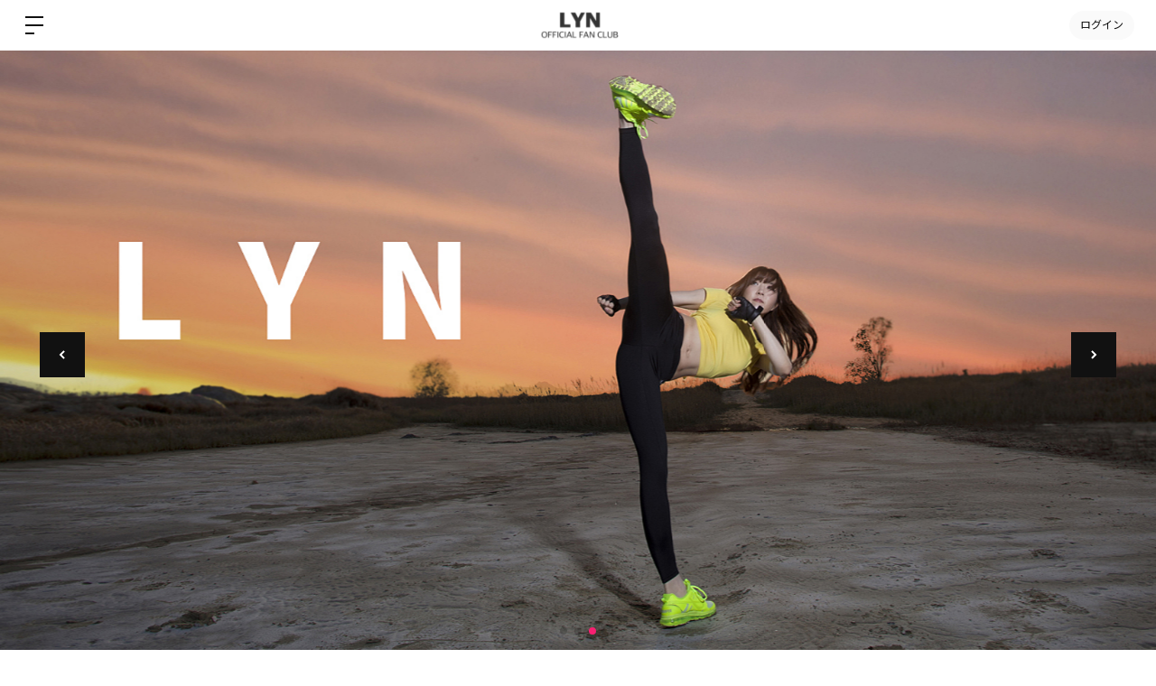

--- FILE ---
content_type: text/html; charset=utf-8
request_url: https://leelyn-official.bitfan.id/feed/contents
body_size: 31392
content:
<!doctype html>
<html lang="ja">
  <head prefix="og: http://ogp.me/ns# fb: http://ogp.me/ns/fb#">
    <meta charset="utf-8">
<meta http-equiv="x-ua-compatible" content="ie=edge">
<script type="text/javascript">window.NREUM||(NREUM={});NREUM.info={"beacon":"bam.nr-data.net","errorBeacon":"bam.nr-data.net","licenseKey":"NRJS-48d1a7dacbd30ee64c6","applicationID":"798079491","transactionName":"dgkKQUBZVAhVQh1LRFcCC1hTX1ZLVlVXXB5WCQpBV1hMFx9ZXFxUTQ==","queueTime":0,"applicationTime":310,"agent":""}</script>
<script type="text/javascript">(window.NREUM||(NREUM={})).init={privacy:{cookies_enabled:false},ajax:{deny_list:["bam.nr-data.net"]},feature_flags:["soft_nav"]};(window.NREUM||(NREUM={})).loader_config={xpid:"Vg8FVVNVDhAHXVlSAAgDX1U=",licenseKey:"NRJS-48d1a7dacbd30ee64c6",applicationID:"798079491",browserID:"798079847"};;/*! For license information please see nr-loader-full-1.307.0.min.js.LICENSE.txt */
(()=>{var e,t,r={384:(e,t,r)=>{"use strict";r.d(t,{NT:()=>a,US:()=>u,Zm:()=>o,bQ:()=>d,dV:()=>c,pV:()=>l});var n=r(6154),i=r(1863),s=r(1910);const a={beacon:"bam.nr-data.net",errorBeacon:"bam.nr-data.net"};function o(){return n.gm.NREUM||(n.gm.NREUM={}),void 0===n.gm.newrelic&&(n.gm.newrelic=n.gm.NREUM),n.gm.NREUM}function c(){let e=o();return e.o||(e.o={ST:n.gm.setTimeout,SI:n.gm.setImmediate||n.gm.setInterval,CT:n.gm.clearTimeout,XHR:n.gm.XMLHttpRequest,REQ:n.gm.Request,EV:n.gm.Event,PR:n.gm.Promise,MO:n.gm.MutationObserver,FETCH:n.gm.fetch,WS:n.gm.WebSocket},(0,s.i)(...Object.values(e.o))),e}function d(e,t){let r=o();r.initializedAgents??={},t.initializedAt={ms:(0,i.t)(),date:new Date},r.initializedAgents[e]=t}function u(e,t){o()[e]=t}function l(){return function(){let e=o();const t=e.info||{};e.info={beacon:a.beacon,errorBeacon:a.errorBeacon,...t}}(),function(){let e=o();const t=e.init||{};e.init={...t}}(),c(),function(){let e=o();const t=e.loader_config||{};e.loader_config={...t}}(),o()}},782:(e,t,r)=>{"use strict";r.d(t,{T:()=>n});const n=r(860).K7.pageViewTiming},860:(e,t,r)=>{"use strict";r.d(t,{$J:()=>u,K7:()=>c,P3:()=>d,XX:()=>i,Yy:()=>o,df:()=>s,qY:()=>n,v4:()=>a});const n="events",i="jserrors",s="browser/blobs",a="rum",o="browser/logs",c={ajax:"ajax",genericEvents:"generic_events",jserrors:i,logging:"logging",metrics:"metrics",pageAction:"page_action",pageViewEvent:"page_view_event",pageViewTiming:"page_view_timing",sessionReplay:"session_replay",sessionTrace:"session_trace",softNav:"soft_navigations",spa:"spa"},d={[c.pageViewEvent]:1,[c.pageViewTiming]:2,[c.metrics]:3,[c.jserrors]:4,[c.spa]:5,[c.ajax]:6,[c.sessionTrace]:7,[c.softNav]:8,[c.sessionReplay]:9,[c.logging]:10,[c.genericEvents]:11},u={[c.pageViewEvent]:a,[c.pageViewTiming]:n,[c.ajax]:n,[c.spa]:n,[c.softNav]:n,[c.metrics]:i,[c.jserrors]:i,[c.sessionTrace]:s,[c.sessionReplay]:s,[c.logging]:o,[c.genericEvents]:"ins"}},944:(e,t,r)=>{"use strict";r.d(t,{R:()=>i});var n=r(3241);function i(e,t){"function"==typeof console.debug&&(console.debug("New Relic Warning: https://github.com/newrelic/newrelic-browser-agent/blob/main/docs/warning-codes.md#".concat(e),t),(0,n.W)({agentIdentifier:null,drained:null,type:"data",name:"warn",feature:"warn",data:{code:e,secondary:t}}))}},993:(e,t,r)=>{"use strict";r.d(t,{A$:()=>s,ET:()=>a,TZ:()=>o,p_:()=>i});var n=r(860);const i={ERROR:"ERROR",WARN:"WARN",INFO:"INFO",DEBUG:"DEBUG",TRACE:"TRACE"},s={OFF:0,ERROR:1,WARN:2,INFO:3,DEBUG:4,TRACE:5},a="log",o=n.K7.logging},1687:(e,t,r)=>{"use strict";r.d(t,{Ak:()=>d,Ze:()=>h,x3:()=>u});var n=r(3241),i=r(7836),s=r(3606),a=r(860),o=r(2646);const c={};function d(e,t){const r={staged:!1,priority:a.P3[t]||0};l(e),c[e].get(t)||c[e].set(t,r)}function u(e,t){e&&c[e]&&(c[e].get(t)&&c[e].delete(t),p(e,t,!1),c[e].size&&f(e))}function l(e){if(!e)throw new Error("agentIdentifier required");c[e]||(c[e]=new Map)}function h(e="",t="feature",r=!1){if(l(e),!e||!c[e].get(t)||r)return p(e,t);c[e].get(t).staged=!0,f(e)}function f(e){const t=Array.from(c[e]);t.every(([e,t])=>t.staged)&&(t.sort((e,t)=>e[1].priority-t[1].priority),t.forEach(([t])=>{c[e].delete(t),p(e,t)}))}function p(e,t,r=!0){const a=e?i.ee.get(e):i.ee,c=s.i.handlers;if(!a.aborted&&a.backlog&&c){if((0,n.W)({agentIdentifier:e,type:"lifecycle",name:"drain",feature:t}),r){const e=a.backlog[t],r=c[t];if(r){for(let t=0;e&&t<e.length;++t)g(e[t],r);Object.entries(r).forEach(([e,t])=>{Object.values(t||{}).forEach(t=>{t[0]?.on&&t[0]?.context()instanceof o.y&&t[0].on(e,t[1])})})}}a.isolatedBacklog||delete c[t],a.backlog[t]=null,a.emit("drain-"+t,[])}}function g(e,t){var r=e[1];Object.values(t[r]||{}).forEach(t=>{var r=e[0];if(t[0]===r){var n=t[1],i=e[3],s=e[2];n.apply(i,s)}})}},1738:(e,t,r)=>{"use strict";r.d(t,{U:()=>f,Y:()=>h});var n=r(3241),i=r(9908),s=r(1863),a=r(944),o=r(5701),c=r(3969),d=r(8362),u=r(860),l=r(4261);function h(e,t,r,s){const h=s||r;!h||h[e]&&h[e]!==d.d.prototype[e]||(h[e]=function(){(0,i.p)(c.xV,["API/"+e+"/called"],void 0,u.K7.metrics,r.ee),(0,n.W)({agentIdentifier:r.agentIdentifier,drained:!!o.B?.[r.agentIdentifier],type:"data",name:"api",feature:l.Pl+e,data:{}});try{return t.apply(this,arguments)}catch(e){(0,a.R)(23,e)}})}function f(e,t,r,n,a){const o=e.info;null===r?delete o.jsAttributes[t]:o.jsAttributes[t]=r,(a||null===r)&&(0,i.p)(l.Pl+n,[(0,s.t)(),t,r],void 0,"session",e.ee)}},1741:(e,t,r)=>{"use strict";r.d(t,{W:()=>s});var n=r(944),i=r(4261);class s{#e(e,...t){if(this[e]!==s.prototype[e])return this[e](...t);(0,n.R)(35,e)}addPageAction(e,t){return this.#e(i.hG,e,t)}register(e){return this.#e(i.eY,e)}recordCustomEvent(e,t){return this.#e(i.fF,e,t)}setPageViewName(e,t){return this.#e(i.Fw,e,t)}setCustomAttribute(e,t,r){return this.#e(i.cD,e,t,r)}noticeError(e,t){return this.#e(i.o5,e,t)}setUserId(e,t=!1){return this.#e(i.Dl,e,t)}setApplicationVersion(e){return this.#e(i.nb,e)}setErrorHandler(e){return this.#e(i.bt,e)}addRelease(e,t){return this.#e(i.k6,e,t)}log(e,t){return this.#e(i.$9,e,t)}start(){return this.#e(i.d3)}finished(e){return this.#e(i.BL,e)}recordReplay(){return this.#e(i.CH)}pauseReplay(){return this.#e(i.Tb)}addToTrace(e){return this.#e(i.U2,e)}setCurrentRouteName(e){return this.#e(i.PA,e)}interaction(e){return this.#e(i.dT,e)}wrapLogger(e,t,r){return this.#e(i.Wb,e,t,r)}measure(e,t){return this.#e(i.V1,e,t)}consent(e){return this.#e(i.Pv,e)}}},1863:(e,t,r)=>{"use strict";function n(){return Math.floor(performance.now())}r.d(t,{t:()=>n})},1910:(e,t,r)=>{"use strict";r.d(t,{i:()=>s});var n=r(944);const i=new Map;function s(...e){return e.every(e=>{if(i.has(e))return i.get(e);const t="function"==typeof e?e.toString():"",r=t.includes("[native code]"),s=t.includes("nrWrapper");return r||s||(0,n.R)(64,e?.name||t),i.set(e,r),r})}},2555:(e,t,r)=>{"use strict";r.d(t,{D:()=>o,f:()=>a});var n=r(384),i=r(8122);const s={beacon:n.NT.beacon,errorBeacon:n.NT.errorBeacon,licenseKey:void 0,applicationID:void 0,sa:void 0,queueTime:void 0,applicationTime:void 0,ttGuid:void 0,user:void 0,account:void 0,product:void 0,extra:void 0,jsAttributes:{},userAttributes:void 0,atts:void 0,transactionName:void 0,tNamePlain:void 0};function a(e){try{return!!e.licenseKey&&!!e.errorBeacon&&!!e.applicationID}catch(e){return!1}}const o=e=>(0,i.a)(e,s)},2614:(e,t,r)=>{"use strict";r.d(t,{BB:()=>a,H3:()=>n,g:()=>d,iL:()=>c,tS:()=>o,uh:()=>i,wk:()=>s});const n="NRBA",i="SESSION",s=144e5,a=18e5,o={STARTED:"session-started",PAUSE:"session-pause",RESET:"session-reset",RESUME:"session-resume",UPDATE:"session-update"},c={SAME_TAB:"same-tab",CROSS_TAB:"cross-tab"},d={OFF:0,FULL:1,ERROR:2}},2646:(e,t,r)=>{"use strict";r.d(t,{y:()=>n});class n{constructor(e){this.contextId=e}}},2843:(e,t,r)=>{"use strict";r.d(t,{G:()=>s,u:()=>i});var n=r(3878);function i(e,t=!1,r,i){(0,n.DD)("visibilitychange",function(){if(t)return void("hidden"===document.visibilityState&&e());e(document.visibilityState)},r,i)}function s(e,t,r){(0,n.sp)("pagehide",e,t,r)}},3241:(e,t,r)=>{"use strict";r.d(t,{W:()=>s});var n=r(6154);const i="newrelic";function s(e={}){try{n.gm.dispatchEvent(new CustomEvent(i,{detail:e}))}catch(e){}}},3304:(e,t,r)=>{"use strict";r.d(t,{A:()=>s});var n=r(7836);const i=()=>{const e=new WeakSet;return(t,r)=>{if("object"==typeof r&&null!==r){if(e.has(r))return;e.add(r)}return r}};function s(e){try{return JSON.stringify(e,i())??""}catch(e){try{n.ee.emit("internal-error",[e])}catch(e){}return""}}},3333:(e,t,r)=>{"use strict";r.d(t,{$v:()=>u,TZ:()=>n,Xh:()=>c,Zp:()=>i,kd:()=>d,mq:()=>o,nf:()=>a,qN:()=>s});const n=r(860).K7.genericEvents,i=["auxclick","click","copy","keydown","paste","scrollend"],s=["focus","blur"],a=4,o=1e3,c=2e3,d=["PageAction","UserAction","BrowserPerformance"],u={RESOURCES:"experimental.resources",REGISTER:"register"}},3434:(e,t,r)=>{"use strict";r.d(t,{Jt:()=>s,YM:()=>d});var n=r(7836),i=r(5607);const s="nr@original:".concat(i.W),a=50;var o=Object.prototype.hasOwnProperty,c=!1;function d(e,t){return e||(e=n.ee),r.inPlace=function(e,t,n,i,s){n||(n="");const a="-"===n.charAt(0);for(let o=0;o<t.length;o++){const c=t[o],d=e[c];l(d)||(e[c]=r(d,a?c+n:n,i,c,s))}},r.flag=s,r;function r(t,r,n,c,d){return l(t)?t:(r||(r=""),nrWrapper[s]=t,function(e,t,r){if(Object.defineProperty&&Object.keys)try{return Object.keys(e).forEach(function(r){Object.defineProperty(t,r,{get:function(){return e[r]},set:function(t){return e[r]=t,t}})}),t}catch(e){u([e],r)}for(var n in e)o.call(e,n)&&(t[n]=e[n])}(t,nrWrapper,e),nrWrapper);function nrWrapper(){var s,o,l,h;let f;try{o=this,s=[...arguments],l="function"==typeof n?n(s,o):n||{}}catch(t){u([t,"",[s,o,c],l],e)}i(r+"start",[s,o,c],l,d);const p=performance.now();let g;try{return h=t.apply(o,s),g=performance.now(),h}catch(e){throw g=performance.now(),i(r+"err",[s,o,e],l,d),f=e,f}finally{const e=g-p,t={start:p,end:g,duration:e,isLongTask:e>=a,methodName:c,thrownError:f};t.isLongTask&&i("long-task",[t,o],l,d),i(r+"end",[s,o,h],l,d)}}}function i(r,n,i,s){if(!c||t){var a=c;c=!0;try{e.emit(r,n,i,t,s)}catch(t){u([t,r,n,i],e)}c=a}}}function u(e,t){t||(t=n.ee);try{t.emit("internal-error",e)}catch(e){}}function l(e){return!(e&&"function"==typeof e&&e.apply&&!e[s])}},3606:(e,t,r)=>{"use strict";r.d(t,{i:()=>s});var n=r(9908);s.on=a;var i=s.handlers={};function s(e,t,r,s){a(s||n.d,i,e,t,r)}function a(e,t,r,i,s){s||(s="feature"),e||(e=n.d);var a=t[s]=t[s]||{};(a[r]=a[r]||[]).push([e,i])}},3738:(e,t,r)=>{"use strict";r.d(t,{He:()=>i,Kp:()=>o,Lc:()=>d,Rz:()=>u,TZ:()=>n,bD:()=>s,d3:()=>a,jx:()=>l,sl:()=>h,uP:()=>c});const n=r(860).K7.sessionTrace,i="bstResource",s="resource",a="-start",o="-end",c="fn"+a,d="fn"+o,u="pushState",l=1e3,h=3e4},3785:(e,t,r)=>{"use strict";r.d(t,{R:()=>c,b:()=>d});var n=r(9908),i=r(1863),s=r(860),a=r(3969),o=r(993);function c(e,t,r={},c=o.p_.INFO,d=!0,u,l=(0,i.t)()){(0,n.p)(a.xV,["API/logging/".concat(c.toLowerCase(),"/called")],void 0,s.K7.metrics,e),(0,n.p)(o.ET,[l,t,r,c,d,u],void 0,s.K7.logging,e)}function d(e){return"string"==typeof e&&Object.values(o.p_).some(t=>t===e.toUpperCase().trim())}},3878:(e,t,r)=>{"use strict";function n(e,t){return{capture:e,passive:!1,signal:t}}function i(e,t,r=!1,i){window.addEventListener(e,t,n(r,i))}function s(e,t,r=!1,i){document.addEventListener(e,t,n(r,i))}r.d(t,{DD:()=>s,jT:()=>n,sp:()=>i})},3969:(e,t,r)=>{"use strict";r.d(t,{TZ:()=>n,XG:()=>o,rs:()=>i,xV:()=>a,z_:()=>s});const n=r(860).K7.metrics,i="sm",s="cm",a="storeSupportabilityMetrics",o="storeEventMetrics"},4234:(e,t,r)=>{"use strict";r.d(t,{W:()=>s});var n=r(7836),i=r(1687);class s{constructor(e,t){this.agentIdentifier=e,this.ee=n.ee.get(e),this.featureName=t,this.blocked=!1}deregisterDrain(){(0,i.x3)(this.agentIdentifier,this.featureName)}}},4261:(e,t,r)=>{"use strict";r.d(t,{$9:()=>d,BL:()=>o,CH:()=>f,Dl:()=>w,Fw:()=>y,PA:()=>m,Pl:()=>n,Pv:()=>E,Tb:()=>l,U2:()=>s,V1:()=>T,Wb:()=>x,bt:()=>b,cD:()=>v,d3:()=>R,dT:()=>c,eY:()=>p,fF:()=>h,hG:()=>i,k6:()=>a,nb:()=>g,o5:()=>u});const n="api-",i="addPageAction",s="addToTrace",a="addRelease",o="finished",c="interaction",d="log",u="noticeError",l="pauseReplay",h="recordCustomEvent",f="recordReplay",p="register",g="setApplicationVersion",m="setCurrentRouteName",v="setCustomAttribute",b="setErrorHandler",y="setPageViewName",w="setUserId",R="start",x="wrapLogger",T="measure",E="consent"},4387:(e,t,r)=>{"use strict";function n(e={}){return!(!e.id||!e.name)}function i(e){return"string"==typeof e&&e.trim().length<501||"number"==typeof e}function s(e,t){if(2!==t?.harvestEndpointVersion)return{};const r=t.agentRef.runtime.appMetadata.agents[0].entityGuid;return n(e)?{"source.id":e.id,"source.name":e.name,"source.type":e.type,"parent.id":e.parent?.id||r}:{"entity.guid":r,appId:t.agentRef.info.applicationID}}r.d(t,{Ux:()=>s,c7:()=>n,yo:()=>i})},5205:(e,t,r)=>{"use strict";r.d(t,{j:()=>S});var n=r(384),i=r(1741);var s=r(2555),a=r(3333);const o=e=>{if(!e||"string"!=typeof e)return!1;try{document.createDocumentFragment().querySelector(e)}catch{return!1}return!0};var c=r(2614),d=r(944),u=r(8122);const l="[data-nr-mask]",h=e=>(0,u.a)(e,(()=>{const e={feature_flags:[],experimental:{allow_registered_children:!1,resources:!1},mask_selector:"*",block_selector:"[data-nr-block]",mask_input_options:{color:!1,date:!1,"datetime-local":!1,email:!1,month:!1,number:!1,range:!1,search:!1,tel:!1,text:!1,time:!1,url:!1,week:!1,textarea:!1,select:!1,password:!0}};return{ajax:{deny_list:void 0,block_internal:!0,enabled:!0,autoStart:!0},api:{get allow_registered_children(){return e.feature_flags.includes(a.$v.REGISTER)||e.experimental.allow_registered_children},set allow_registered_children(t){e.experimental.allow_registered_children=t},duplicate_registered_data:!1},browser_consent_mode:{enabled:!1},distributed_tracing:{enabled:void 0,exclude_newrelic_header:void 0,cors_use_newrelic_header:void 0,cors_use_tracecontext_headers:void 0,allowed_origins:void 0},get feature_flags(){return e.feature_flags},set feature_flags(t){e.feature_flags=t},generic_events:{enabled:!0,autoStart:!0},harvest:{interval:30},jserrors:{enabled:!0,autoStart:!0},logging:{enabled:!0,autoStart:!0},metrics:{enabled:!0,autoStart:!0},obfuscate:void 0,page_action:{enabled:!0},page_view_event:{enabled:!0,autoStart:!0},page_view_timing:{enabled:!0,autoStart:!0},performance:{capture_marks:!1,capture_measures:!1,capture_detail:!0,resources:{get enabled(){return e.feature_flags.includes(a.$v.RESOURCES)||e.experimental.resources},set enabled(t){e.experimental.resources=t},asset_types:[],first_party_domains:[],ignore_newrelic:!0}},privacy:{cookies_enabled:!0},proxy:{assets:void 0,beacon:void 0},session:{expiresMs:c.wk,inactiveMs:c.BB},session_replay:{autoStart:!0,enabled:!1,preload:!1,sampling_rate:10,error_sampling_rate:100,collect_fonts:!1,inline_images:!1,fix_stylesheets:!0,mask_all_inputs:!0,get mask_text_selector(){return e.mask_selector},set mask_text_selector(t){o(t)?e.mask_selector="".concat(t,",").concat(l):""===t||null===t?e.mask_selector=l:(0,d.R)(5,t)},get block_class(){return"nr-block"},get ignore_class(){return"nr-ignore"},get mask_text_class(){return"nr-mask"},get block_selector(){return e.block_selector},set block_selector(t){o(t)?e.block_selector+=",".concat(t):""!==t&&(0,d.R)(6,t)},get mask_input_options(){return e.mask_input_options},set mask_input_options(t){t&&"object"==typeof t?e.mask_input_options={...t,password:!0}:(0,d.R)(7,t)}},session_trace:{enabled:!0,autoStart:!0},soft_navigations:{enabled:!0,autoStart:!0},spa:{enabled:!0,autoStart:!0},ssl:void 0,user_actions:{enabled:!0,elementAttributes:["id","className","tagName","type"]}}})());var f=r(6154),p=r(9324);let g=0;const m={buildEnv:p.F3,distMethod:p.Xs,version:p.xv,originTime:f.WN},v={consented:!1},b={appMetadata:{},get consented(){return this.session?.state?.consent||v.consented},set consented(e){v.consented=e},customTransaction:void 0,denyList:void 0,disabled:!1,harvester:void 0,isolatedBacklog:!1,isRecording:!1,loaderType:void 0,maxBytes:3e4,obfuscator:void 0,onerror:void 0,ptid:void 0,releaseIds:{},session:void 0,timeKeeper:void 0,registeredEntities:[],jsAttributesMetadata:{bytes:0},get harvestCount(){return++g}},y=e=>{const t=(0,u.a)(e,b),r=Object.keys(m).reduce((e,t)=>(e[t]={value:m[t],writable:!1,configurable:!0,enumerable:!0},e),{});return Object.defineProperties(t,r)};var w=r(5701);const R=e=>{const t=e.startsWith("http");e+="/",r.p=t?e:"https://"+e};var x=r(7836),T=r(3241);const E={accountID:void 0,trustKey:void 0,agentID:void 0,licenseKey:void 0,applicationID:void 0,xpid:void 0},A=e=>(0,u.a)(e,E),_=new Set;function S(e,t={},r,a){let{init:o,info:c,loader_config:d,runtime:u={},exposed:l=!0}=t;if(!c){const e=(0,n.pV)();o=e.init,c=e.info,d=e.loader_config}e.init=h(o||{}),e.loader_config=A(d||{}),c.jsAttributes??={},f.bv&&(c.jsAttributes.isWorker=!0),e.info=(0,s.D)(c);const p=e.init,g=[c.beacon,c.errorBeacon];_.has(e.agentIdentifier)||(p.proxy.assets&&(R(p.proxy.assets),g.push(p.proxy.assets)),p.proxy.beacon&&g.push(p.proxy.beacon),e.beacons=[...g],function(e){const t=(0,n.pV)();Object.getOwnPropertyNames(i.W.prototype).forEach(r=>{const n=i.W.prototype[r];if("function"!=typeof n||"constructor"===n)return;let s=t[r];e[r]&&!1!==e.exposed&&"micro-agent"!==e.runtime?.loaderType&&(t[r]=(...t)=>{const n=e[r](...t);return s?s(...t):n})})}(e),(0,n.US)("activatedFeatures",w.B)),u.denyList=[...p.ajax.deny_list||[],...p.ajax.block_internal?g:[]],u.ptid=e.agentIdentifier,u.loaderType=r,e.runtime=y(u),_.has(e.agentIdentifier)||(e.ee=x.ee.get(e.agentIdentifier),e.exposed=l,(0,T.W)({agentIdentifier:e.agentIdentifier,drained:!!w.B?.[e.agentIdentifier],type:"lifecycle",name:"initialize",feature:void 0,data:e.config})),_.add(e.agentIdentifier)}},5270:(e,t,r)=>{"use strict";r.d(t,{Aw:()=>a,SR:()=>s,rF:()=>o});var n=r(384),i=r(7767);function s(e){return!!(0,n.dV)().o.MO&&(0,i.V)(e)&&!0===e?.session_trace.enabled}function a(e){return!0===e?.session_replay.preload&&s(e)}function o(e,t){try{if("string"==typeof t?.type){if("password"===t.type.toLowerCase())return"*".repeat(e?.length||0);if(void 0!==t?.dataset?.nrUnmask||t?.classList?.contains("nr-unmask"))return e}}catch(e){}return"string"==typeof e?e.replace(/[\S]/g,"*"):"*".repeat(e?.length||0)}},5289:(e,t,r)=>{"use strict";r.d(t,{GG:()=>a,Qr:()=>c,sB:()=>o});var n=r(3878),i=r(6389);function s(){return"undefined"==typeof document||"complete"===document.readyState}function a(e,t){if(s())return e();const r=(0,i.J)(e),a=setInterval(()=>{s()&&(clearInterval(a),r())},500);(0,n.sp)("load",r,t)}function o(e){if(s())return e();(0,n.DD)("DOMContentLoaded",e)}function c(e){if(s())return e();(0,n.sp)("popstate",e)}},5607:(e,t,r)=>{"use strict";r.d(t,{W:()=>n});const n=(0,r(9566).bz)()},5701:(e,t,r)=>{"use strict";r.d(t,{B:()=>s,t:()=>a});var n=r(3241);const i=new Set,s={};function a(e,t){const r=t.agentIdentifier;s[r]??={},e&&"object"==typeof e&&(i.has(r)||(t.ee.emit("rumresp",[e]),s[r]=e,i.add(r),(0,n.W)({agentIdentifier:r,loaded:!0,drained:!0,type:"lifecycle",name:"load",feature:void 0,data:e})))}},6154:(e,t,r)=>{"use strict";r.d(t,{OF:()=>d,RI:()=>i,WN:()=>h,bv:()=>s,eN:()=>f,gm:()=>a,lR:()=>l,m:()=>c,mw:()=>o,sb:()=>u});var n=r(1863);const i="undefined"!=typeof window&&!!window.document,s="undefined"!=typeof WorkerGlobalScope&&("undefined"!=typeof self&&self instanceof WorkerGlobalScope&&self.navigator instanceof WorkerNavigator||"undefined"!=typeof globalThis&&globalThis instanceof WorkerGlobalScope&&globalThis.navigator instanceof WorkerNavigator),a=i?window:"undefined"!=typeof WorkerGlobalScope&&("undefined"!=typeof self&&self instanceof WorkerGlobalScope&&self||"undefined"!=typeof globalThis&&globalThis instanceof WorkerGlobalScope&&globalThis),o=Boolean("hidden"===a?.document?.visibilityState),c=""+a?.location,d=/iPad|iPhone|iPod/.test(a.navigator?.userAgent),u=d&&"undefined"==typeof SharedWorker,l=(()=>{const e=a.navigator?.userAgent?.match(/Firefox[/\s](\d+\.\d+)/);return Array.isArray(e)&&e.length>=2?+e[1]:0})(),h=Date.now()-(0,n.t)(),f=()=>"undefined"!=typeof PerformanceNavigationTiming&&a?.performance?.getEntriesByType("navigation")?.[0]?.responseStart},6344:(e,t,r)=>{"use strict";r.d(t,{BB:()=>u,Qb:()=>l,TZ:()=>i,Ug:()=>a,Vh:()=>s,_s:()=>o,bc:()=>d,yP:()=>c});var n=r(2614);const i=r(860).K7.sessionReplay,s="errorDuringReplay",a=.12,o={DomContentLoaded:0,Load:1,FullSnapshot:2,IncrementalSnapshot:3,Meta:4,Custom:5},c={[n.g.ERROR]:15e3,[n.g.FULL]:3e5,[n.g.OFF]:0},d={RESET:{message:"Session was reset",sm:"Reset"},IMPORT:{message:"Recorder failed to import",sm:"Import"},TOO_MANY:{message:"429: Too Many Requests",sm:"Too-Many"},TOO_BIG:{message:"Payload was too large",sm:"Too-Big"},CROSS_TAB:{message:"Session Entity was set to OFF on another tab",sm:"Cross-Tab"},ENTITLEMENTS:{message:"Session Replay is not allowed and will not be started",sm:"Entitlement"}},u=5e3,l={API:"api",RESUME:"resume",SWITCH_TO_FULL:"switchToFull",INITIALIZE:"initialize",PRELOAD:"preload"}},6389:(e,t,r)=>{"use strict";function n(e,t=500,r={}){const n=r?.leading||!1;let i;return(...r)=>{n&&void 0===i&&(e.apply(this,r),i=setTimeout(()=>{i=clearTimeout(i)},t)),n||(clearTimeout(i),i=setTimeout(()=>{e.apply(this,r)},t))}}function i(e){let t=!1;return(...r)=>{t||(t=!0,e.apply(this,r))}}r.d(t,{J:()=>i,s:()=>n})},6630:(e,t,r)=>{"use strict";r.d(t,{T:()=>n});const n=r(860).K7.pageViewEvent},6774:(e,t,r)=>{"use strict";r.d(t,{T:()=>n});const n=r(860).K7.jserrors},7295:(e,t,r)=>{"use strict";r.d(t,{Xv:()=>a,gX:()=>i,iW:()=>s});var n=[];function i(e){if(!e||s(e))return!1;if(0===n.length)return!0;if("*"===n[0].hostname)return!1;for(var t=0;t<n.length;t++){var r=n[t];if(r.hostname.test(e.hostname)&&r.pathname.test(e.pathname))return!1}return!0}function s(e){return void 0===e.hostname}function a(e){if(n=[],e&&e.length)for(var t=0;t<e.length;t++){let r=e[t];if(!r)continue;if("*"===r)return void(n=[{hostname:"*"}]);0===r.indexOf("http://")?r=r.substring(7):0===r.indexOf("https://")&&(r=r.substring(8));const i=r.indexOf("/");let s,a;i>0?(s=r.substring(0,i),a=r.substring(i)):(s=r,a="*");let[c]=s.split(":");n.push({hostname:o(c),pathname:o(a,!0)})}}function o(e,t=!1){const r=e.replace(/[.+?^${}()|[\]\\]/g,e=>"\\"+e).replace(/\*/g,".*?");return new RegExp((t?"^":"")+r+"$")}},7485:(e,t,r)=>{"use strict";r.d(t,{D:()=>i});var n=r(6154);function i(e){if(0===(e||"").indexOf("data:"))return{protocol:"data"};try{const t=new URL(e,location.href),r={port:t.port,hostname:t.hostname,pathname:t.pathname,search:t.search,protocol:t.protocol.slice(0,t.protocol.indexOf(":")),sameOrigin:t.protocol===n.gm?.location?.protocol&&t.host===n.gm?.location?.host};return r.port&&""!==r.port||("http:"===t.protocol&&(r.port="80"),"https:"===t.protocol&&(r.port="443")),r.pathname&&""!==r.pathname?r.pathname.startsWith("/")||(r.pathname="/".concat(r.pathname)):r.pathname="/",r}catch(e){return{}}}},7699:(e,t,r)=>{"use strict";r.d(t,{It:()=>s,KC:()=>o,No:()=>i,qh:()=>a});var n=r(860);const i=16e3,s=1e6,a="SESSION_ERROR",o={[n.K7.logging]:!0,[n.K7.genericEvents]:!1,[n.K7.jserrors]:!1,[n.K7.ajax]:!1}},7767:(e,t,r)=>{"use strict";r.d(t,{V:()=>i});var n=r(6154);const i=e=>n.RI&&!0===e?.privacy.cookies_enabled},7836:(e,t,r)=>{"use strict";r.d(t,{P:()=>o,ee:()=>c});var n=r(384),i=r(8990),s=r(2646),a=r(5607);const o="nr@context:".concat(a.W),c=function e(t,r){var n={},a={},u={},l=!1;try{l=16===r.length&&d.initializedAgents?.[r]?.runtime.isolatedBacklog}catch(e){}var h={on:p,addEventListener:p,removeEventListener:function(e,t){var r=n[e];if(!r)return;for(var i=0;i<r.length;i++)r[i]===t&&r.splice(i,1)},emit:function(e,r,n,i,s){!1!==s&&(s=!0);if(c.aborted&&!i)return;t&&s&&t.emit(e,r,n);var o=f(n);g(e).forEach(e=>{e.apply(o,r)});var d=v()[a[e]];d&&d.push([h,e,r,o]);return o},get:m,listeners:g,context:f,buffer:function(e,t){const r=v();if(t=t||"feature",h.aborted)return;Object.entries(e||{}).forEach(([e,n])=>{a[n]=t,t in r||(r[t]=[])})},abort:function(){h._aborted=!0,Object.keys(h.backlog).forEach(e=>{delete h.backlog[e]})},isBuffering:function(e){return!!v()[a[e]]},debugId:r,backlog:l?{}:t&&"object"==typeof t.backlog?t.backlog:{},isolatedBacklog:l};return Object.defineProperty(h,"aborted",{get:()=>{let e=h._aborted||!1;return e||(t&&(e=t.aborted),e)}}),h;function f(e){return e&&e instanceof s.y?e:e?(0,i.I)(e,o,()=>new s.y(o)):new s.y(o)}function p(e,t){n[e]=g(e).concat(t)}function g(e){return n[e]||[]}function m(t){return u[t]=u[t]||e(h,t)}function v(){return h.backlog}}(void 0,"globalEE"),d=(0,n.Zm)();d.ee||(d.ee=c)},8122:(e,t,r)=>{"use strict";r.d(t,{a:()=>i});var n=r(944);function i(e,t){try{if(!e||"object"!=typeof e)return(0,n.R)(3);if(!t||"object"!=typeof t)return(0,n.R)(4);const r=Object.create(Object.getPrototypeOf(t),Object.getOwnPropertyDescriptors(t)),s=0===Object.keys(r).length?e:r;for(let a in s)if(void 0!==e[a])try{if(null===e[a]){r[a]=null;continue}Array.isArray(e[a])&&Array.isArray(t[a])?r[a]=Array.from(new Set([...e[a],...t[a]])):"object"==typeof e[a]&&"object"==typeof t[a]?r[a]=i(e[a],t[a]):r[a]=e[a]}catch(e){r[a]||(0,n.R)(1,e)}return r}catch(e){(0,n.R)(2,e)}}},8139:(e,t,r)=>{"use strict";r.d(t,{u:()=>h});var n=r(7836),i=r(3434),s=r(8990),a=r(6154);const o={},c=a.gm.XMLHttpRequest,d="addEventListener",u="removeEventListener",l="nr@wrapped:".concat(n.P);function h(e){var t=function(e){return(e||n.ee).get("events")}(e);if(o[t.debugId]++)return t;o[t.debugId]=1;var r=(0,i.YM)(t,!0);function h(e){r.inPlace(e,[d,u],"-",p)}function p(e,t){return e[1]}return"getPrototypeOf"in Object&&(a.RI&&f(document,h),c&&f(c.prototype,h),f(a.gm,h)),t.on(d+"-start",function(e,t){var n=e[1];if(null!==n&&("function"==typeof n||"object"==typeof n)&&"newrelic"!==e[0]){var i=(0,s.I)(n,l,function(){var e={object:function(){if("function"!=typeof n.handleEvent)return;return n.handleEvent.apply(n,arguments)},function:n}[typeof n];return e?r(e,"fn-",null,e.name||"anonymous"):n});this.wrapped=e[1]=i}}),t.on(u+"-start",function(e){e[1]=this.wrapped||e[1]}),t}function f(e,t,...r){let n=e;for(;"object"==typeof n&&!Object.prototype.hasOwnProperty.call(n,d);)n=Object.getPrototypeOf(n);n&&t(n,...r)}},8362:(e,t,r)=>{"use strict";r.d(t,{d:()=>s});var n=r(9566),i=r(1741);class s extends i.W{agentIdentifier=(0,n.LA)(16)}},8374:(e,t,r)=>{r.nc=(()=>{try{return document?.currentScript?.nonce}catch(e){}return""})()},8990:(e,t,r)=>{"use strict";r.d(t,{I:()=>i});var n=Object.prototype.hasOwnProperty;function i(e,t,r){if(n.call(e,t))return e[t];var i=r();if(Object.defineProperty&&Object.keys)try{return Object.defineProperty(e,t,{value:i,writable:!0,enumerable:!1}),i}catch(e){}return e[t]=i,i}},9300:(e,t,r)=>{"use strict";r.d(t,{T:()=>n});const n=r(860).K7.ajax},9324:(e,t,r)=>{"use strict";r.d(t,{AJ:()=>a,F3:()=>i,Xs:()=>s,Yq:()=>o,xv:()=>n});const n="1.307.0",i="PROD",s="CDN",a="@newrelic/rrweb",o="1.0.1"},9566:(e,t,r)=>{"use strict";r.d(t,{LA:()=>o,ZF:()=>c,bz:()=>a,el:()=>d});var n=r(6154);const i="xxxxxxxx-xxxx-4xxx-yxxx-xxxxxxxxxxxx";function s(e,t){return e?15&e[t]:16*Math.random()|0}function a(){const e=n.gm?.crypto||n.gm?.msCrypto;let t,r=0;return e&&e.getRandomValues&&(t=e.getRandomValues(new Uint8Array(30))),i.split("").map(e=>"x"===e?s(t,r++).toString(16):"y"===e?(3&s()|8).toString(16):e).join("")}function o(e){const t=n.gm?.crypto||n.gm?.msCrypto;let r,i=0;t&&t.getRandomValues&&(r=t.getRandomValues(new Uint8Array(e)));const a=[];for(var o=0;o<e;o++)a.push(s(r,i++).toString(16));return a.join("")}function c(){return o(16)}function d(){return o(32)}},9908:(e,t,r)=>{"use strict";r.d(t,{d:()=>n,p:()=>i});var n=r(7836).ee.get("handle");function i(e,t,r,i,s){s?(s.buffer([e],i),s.emit(e,t,r)):(n.buffer([e],i),n.emit(e,t,r))}}},n={};function i(e){var t=n[e];if(void 0!==t)return t.exports;var s=n[e]={exports:{}};return r[e](s,s.exports,i),s.exports}i.m=r,i.d=(e,t)=>{for(var r in t)i.o(t,r)&&!i.o(e,r)&&Object.defineProperty(e,r,{enumerable:!0,get:t[r]})},i.f={},i.e=e=>Promise.all(Object.keys(i.f).reduce((t,r)=>(i.f[r](e,t),t),[])),i.u=e=>({95:"nr-full-compressor",222:"nr-full-recorder",891:"nr-full"}[e]+"-1.307.0.min.js"),i.o=(e,t)=>Object.prototype.hasOwnProperty.call(e,t),e={},t="NRBA-1.307.0.PROD:",i.l=(r,n,s,a)=>{if(e[r])e[r].push(n);else{var o,c;if(void 0!==s)for(var d=document.getElementsByTagName("script"),u=0;u<d.length;u++){var l=d[u];if(l.getAttribute("src")==r||l.getAttribute("data-webpack")==t+s){o=l;break}}if(!o){c=!0;var h={891:"sha512-sH9b1vawmxY9CBAXeIEMChy94Paws6LTdzOKmYb7Yv7ty3akxNyuRWPa7vKo+N5pgLKfZ+rr1V58fqKnMuxWLg==",222:"sha512-b0jX/Dk1FxVP6/by1os1Ps8hJpaq0YSXztbDUd8/LjOd174d8oxLSDllN3EDdiPEKYO9S51hOP7niSvzY7faGQ==",95:"sha512-EpklKhlCC2CuLyBzel9qzCZL/I7nKylnhjdJVmP8pPcukyDIUETsMzhV1MEGPx6qHgfyi9ABF2PQUQZxFhdPCg=="};(o=document.createElement("script")).charset="utf-8",i.nc&&o.setAttribute("nonce",i.nc),o.setAttribute("data-webpack",t+s),o.src=r,0!==o.src.indexOf(window.location.origin+"/")&&(o.crossOrigin="anonymous"),h[a]&&(o.integrity=h[a])}e[r]=[n];var f=(t,n)=>{o.onerror=o.onload=null,clearTimeout(p);var i=e[r];if(delete e[r],o.parentNode&&o.parentNode.removeChild(o),i&&i.forEach(e=>e(n)),t)return t(n)},p=setTimeout(f.bind(null,void 0,{type:"timeout",target:o}),12e4);o.onerror=f.bind(null,o.onerror),o.onload=f.bind(null,o.onload),c&&document.head.appendChild(o)}},i.r=e=>{"undefined"!=typeof Symbol&&Symbol.toStringTag&&Object.defineProperty(e,Symbol.toStringTag,{value:"Module"}),Object.defineProperty(e,"__esModule",{value:!0})},i.p="https://js-agent.newrelic.com/",(()=>{var e={85:0,959:0};i.f.j=(t,r)=>{var n=i.o(e,t)?e[t]:void 0;if(0!==n)if(n)r.push(n[2]);else{var s=new Promise((r,i)=>n=e[t]=[r,i]);r.push(n[2]=s);var a=i.p+i.u(t),o=new Error;i.l(a,r=>{if(i.o(e,t)&&(0!==(n=e[t])&&(e[t]=void 0),n)){var s=r&&("load"===r.type?"missing":r.type),a=r&&r.target&&r.target.src;o.message="Loading chunk "+t+" failed: ("+s+": "+a+")",o.name="ChunkLoadError",o.type=s,o.request=a,n[1](o)}},"chunk-"+t,t)}};var t=(t,r)=>{var n,s,[a,o,c]=r,d=0;if(a.some(t=>0!==e[t])){for(n in o)i.o(o,n)&&(i.m[n]=o[n]);if(c)c(i)}for(t&&t(r);d<a.length;d++)s=a[d],i.o(e,s)&&e[s]&&e[s][0](),e[s]=0},r=self["webpackChunk:NRBA-1.307.0.PROD"]=self["webpackChunk:NRBA-1.307.0.PROD"]||[];r.forEach(t.bind(null,0)),r.push=t.bind(null,r.push.bind(r))})(),(()=>{"use strict";i(8374);var e=i(8362),t=i(860);const r=Object.values(t.K7);var n=i(5205);var s=i(9908),a=i(1863),o=i(4261),c=i(1738);var d=i(1687),u=i(4234),l=i(5289),h=i(6154),f=i(944),p=i(5270),g=i(7767),m=i(6389),v=i(7699);class b extends u.W{constructor(e,t){super(e.agentIdentifier,t),this.agentRef=e,this.abortHandler=void 0,this.featAggregate=void 0,this.loadedSuccessfully=void 0,this.onAggregateImported=new Promise(e=>{this.loadedSuccessfully=e}),this.deferred=Promise.resolve(),!1===e.init[this.featureName].autoStart?this.deferred=new Promise((t,r)=>{this.ee.on("manual-start-all",(0,m.J)(()=>{(0,d.Ak)(e.agentIdentifier,this.featureName),t()}))}):(0,d.Ak)(e.agentIdentifier,t)}importAggregator(e,t,r={}){if(this.featAggregate)return;const n=async()=>{let n;await this.deferred;try{if((0,g.V)(e.init)){const{setupAgentSession:t}=await i.e(891).then(i.bind(i,8766));n=t(e)}}catch(e){(0,f.R)(20,e),this.ee.emit("internal-error",[e]),(0,s.p)(v.qh,[e],void 0,this.featureName,this.ee)}try{if(!this.#t(this.featureName,n,e.init))return(0,d.Ze)(this.agentIdentifier,this.featureName),void this.loadedSuccessfully(!1);const{Aggregate:i}=await t();this.featAggregate=new i(e,r),e.runtime.harvester.initializedAggregates.push(this.featAggregate),this.loadedSuccessfully(!0)}catch(e){(0,f.R)(34,e),this.abortHandler?.(),(0,d.Ze)(this.agentIdentifier,this.featureName,!0),this.loadedSuccessfully(!1),this.ee&&this.ee.abort()}};h.RI?(0,l.GG)(()=>n(),!0):n()}#t(e,r,n){if(this.blocked)return!1;switch(e){case t.K7.sessionReplay:return(0,p.SR)(n)&&!!r;case t.K7.sessionTrace:return!!r;default:return!0}}}var y=i(6630),w=i(2614),R=i(3241);class x extends b{static featureName=y.T;constructor(e){var t;super(e,y.T),this.setupInspectionEvents(e.agentIdentifier),t=e,(0,c.Y)(o.Fw,function(e,r){"string"==typeof e&&("/"!==e.charAt(0)&&(e="/"+e),t.runtime.customTransaction=(r||"http://custom.transaction")+e,(0,s.p)(o.Pl+o.Fw,[(0,a.t)()],void 0,void 0,t.ee))},t),this.importAggregator(e,()=>i.e(891).then(i.bind(i,3718)))}setupInspectionEvents(e){const t=(t,r)=>{t&&(0,R.W)({agentIdentifier:e,timeStamp:t.timeStamp,loaded:"complete"===t.target.readyState,type:"window",name:r,data:t.target.location+""})};(0,l.sB)(e=>{t(e,"DOMContentLoaded")}),(0,l.GG)(e=>{t(e,"load")}),(0,l.Qr)(e=>{t(e,"navigate")}),this.ee.on(w.tS.UPDATE,(t,r)=>{(0,R.W)({agentIdentifier:e,type:"lifecycle",name:"session",data:r})})}}var T=i(384);class E extends e.d{constructor(e){var t;(super(),h.gm)?(this.features={},(0,T.bQ)(this.agentIdentifier,this),this.desiredFeatures=new Set(e.features||[]),this.desiredFeatures.add(x),(0,n.j)(this,e,e.loaderType||"agent"),t=this,(0,c.Y)(o.cD,function(e,r,n=!1){if("string"==typeof e){if(["string","number","boolean"].includes(typeof r)||null===r)return(0,c.U)(t,e,r,o.cD,n);(0,f.R)(40,typeof r)}else(0,f.R)(39,typeof e)},t),function(e){(0,c.Y)(o.Dl,function(t,r=!1){if("string"!=typeof t&&null!==t)return void(0,f.R)(41,typeof t);const n=e.info.jsAttributes["enduser.id"];r&&null!=n&&n!==t?(0,s.p)(o.Pl+"setUserIdAndResetSession",[t],void 0,"session",e.ee):(0,c.U)(e,"enduser.id",t,o.Dl,!0)},e)}(this),function(e){(0,c.Y)(o.nb,function(t){if("string"==typeof t||null===t)return(0,c.U)(e,"application.version",t,o.nb,!1);(0,f.R)(42,typeof t)},e)}(this),function(e){(0,c.Y)(o.d3,function(){e.ee.emit("manual-start-all")},e)}(this),function(e){(0,c.Y)(o.Pv,function(t=!0){if("boolean"==typeof t){if((0,s.p)(o.Pl+o.Pv,[t],void 0,"session",e.ee),e.runtime.consented=t,t){const t=e.features.page_view_event;t.onAggregateImported.then(e=>{const r=t.featAggregate;e&&!r.sentRum&&r.sendRum()})}}else(0,f.R)(65,typeof t)},e)}(this),this.run()):(0,f.R)(21)}get config(){return{info:this.info,init:this.init,loader_config:this.loader_config,runtime:this.runtime}}get api(){return this}run(){try{const e=function(e){const t={};return r.forEach(r=>{t[r]=!!e[r]?.enabled}),t}(this.init),n=[...this.desiredFeatures];n.sort((e,r)=>t.P3[e.featureName]-t.P3[r.featureName]),n.forEach(r=>{if(!e[r.featureName]&&r.featureName!==t.K7.pageViewEvent)return;if(r.featureName===t.K7.spa)return void(0,f.R)(67);const n=function(e){switch(e){case t.K7.ajax:return[t.K7.jserrors];case t.K7.sessionTrace:return[t.K7.ajax,t.K7.pageViewEvent];case t.K7.sessionReplay:return[t.K7.sessionTrace];case t.K7.pageViewTiming:return[t.K7.pageViewEvent];default:return[]}}(r.featureName).filter(e=>!(e in this.features));n.length>0&&(0,f.R)(36,{targetFeature:r.featureName,missingDependencies:n}),this.features[r.featureName]=new r(this)})}catch(e){(0,f.R)(22,e);for(const e in this.features)this.features[e].abortHandler?.();const t=(0,T.Zm)();delete t.initializedAgents[this.agentIdentifier]?.features,delete this.sharedAggregator;return t.ee.get(this.agentIdentifier).abort(),!1}}}var A=i(2843),_=i(782);class S extends b{static featureName=_.T;constructor(e){super(e,_.T),h.RI&&((0,A.u)(()=>(0,s.p)("docHidden",[(0,a.t)()],void 0,_.T,this.ee),!0),(0,A.G)(()=>(0,s.p)("winPagehide",[(0,a.t)()],void 0,_.T,this.ee)),this.importAggregator(e,()=>i.e(891).then(i.bind(i,9018))))}}var O=i(3969);class I extends b{static featureName=O.TZ;constructor(e){super(e,O.TZ),h.RI&&document.addEventListener("securitypolicyviolation",e=>{(0,s.p)(O.xV,["Generic/CSPViolation/Detected"],void 0,this.featureName,this.ee)}),this.importAggregator(e,()=>i.e(891).then(i.bind(i,6555)))}}var P=i(6774),k=i(3878),D=i(3304);class N{constructor(e,t,r,n,i){this.name="UncaughtError",this.message="string"==typeof e?e:(0,D.A)(e),this.sourceURL=t,this.line=r,this.column=n,this.__newrelic=i}}function j(e){return M(e)?e:new N(void 0!==e?.message?e.message:e,e?.filename||e?.sourceURL,e?.lineno||e?.line,e?.colno||e?.col,e?.__newrelic,e?.cause)}function C(e){const t="Unhandled Promise Rejection: ";if(!e?.reason)return;if(M(e.reason)){try{e.reason.message.startsWith(t)||(e.reason.message=t+e.reason.message)}catch(e){}return j(e.reason)}const r=j(e.reason);return(r.message||"").startsWith(t)||(r.message=t+r.message),r}function L(e){if(e.error instanceof SyntaxError&&!/:\d+$/.test(e.error.stack?.trim())){const t=new N(e.message,e.filename,e.lineno,e.colno,e.error.__newrelic,e.cause);return t.name=SyntaxError.name,t}return M(e.error)?e.error:j(e)}function M(e){return e instanceof Error&&!!e.stack}function H(e,r,n,i,o=(0,a.t)()){"string"==typeof e&&(e=new Error(e)),(0,s.p)("err",[e,o,!1,r,n.runtime.isRecording,void 0,i],void 0,t.K7.jserrors,n.ee),(0,s.p)("uaErr",[],void 0,t.K7.genericEvents,n.ee)}var B=i(4387),K=i(993),W=i(3785);function U(e,{customAttributes:t={},level:r=K.p_.INFO}={},n,i,s=(0,a.t)()){(0,W.R)(n.ee,e,t,r,!1,i,s)}function F(e,r,n,i,c=(0,a.t)()){(0,s.p)(o.Pl+o.hG,[c,e,r,i],void 0,t.K7.genericEvents,n.ee)}function V(e,r,n,i,c=(0,a.t)()){const{start:d,end:u,customAttributes:l}=r||{},h={customAttributes:l||{}};if("object"!=typeof h.customAttributes||"string"!=typeof e||0===e.length)return void(0,f.R)(57);const p=(e,t)=>null==e?t:"number"==typeof e?e:e instanceof PerformanceMark?e.startTime:Number.NaN;if(h.start=p(d,0),h.end=p(u,c),Number.isNaN(h.start)||Number.isNaN(h.end))(0,f.R)(57);else{if(h.duration=h.end-h.start,!(h.duration<0))return(0,s.p)(o.Pl+o.V1,[h,e,i],void 0,t.K7.genericEvents,n.ee),h;(0,f.R)(58)}}function z(e,r={},n,i,c=(0,a.t)()){(0,s.p)(o.Pl+o.fF,[c,e,r,i],void 0,t.K7.genericEvents,n.ee)}function G(e){(0,c.Y)(o.eY,function(t){return Y(e,t)},e)}function Y(e,r,n){const i={};(0,f.R)(54,"newrelic.register"),r||={},r.type="MFE",r.licenseKey||=e.info.licenseKey,r.blocked=!1,r.parent=n||{};let o=()=>{};const c=e.runtime.registeredEntities,d=c.find(({metadata:{target:{id:e,name:t}}})=>e===r.id);if(d)return d.metadata.target.name!==r.name&&(d.metadata.target.name=r.name),d;const u=e=>{r.blocked=!0,o=e};e.init.api.allow_registered_children||u((0,m.J)(()=>(0,f.R)(55))),(0,B.c7)(r)||u((0,m.J)(()=>(0,f.R)(48,r))),(0,B.yo)(r.id)&&(0,B.yo)(r.name)||u((0,m.J)(()=>(0,f.R)(48,r)));const l={addPageAction:(t,n={})=>g(F,[t,{...i,...n},e],r),log:(t,n={})=>g(U,[t,{...n,customAttributes:{...i,...n.customAttributes||{}}},e],r),measure:(t,n={})=>g(V,[t,{...n,customAttributes:{...i,...n.customAttributes||{}}},e],r),noticeError:(t,n={})=>g(H,[t,{...i,...n},e],r),register:(t={})=>g(Y,[e,t],l.metadata.target),recordCustomEvent:(t,n={})=>g(z,[t,{...i,...n},e],r),setApplicationVersion:e=>p("application.version",e),setCustomAttribute:(e,t)=>p(e,t),setUserId:e=>p("enduser.id",e),metadata:{customAttributes:i,target:r}},h=()=>(r.blocked&&o(),r.blocked);h()||c.push(l);const p=(e,t)=>{h()||(i[e]=t)},g=(r,n,i)=>{if(h())return;const o=(0,a.t)();(0,s.p)(O.xV,["API/register/".concat(r.name,"/called")],void 0,t.K7.metrics,e.ee);try{return e.init.api.duplicate_registered_data&&"register"!==r.name&&r(...n,void 0,o),r(...n,i,o)}catch(e){(0,f.R)(50,e)}};return l}class q extends b{static featureName=P.T;constructor(e){var t;super(e,P.T),t=e,(0,c.Y)(o.o5,(e,r)=>H(e,r,t),t),function(e){(0,c.Y)(o.bt,function(t){e.runtime.onerror=t},e)}(e),function(e){let t=0;(0,c.Y)(o.k6,function(e,r){++t>10||(this.runtime.releaseIds[e.slice(-200)]=(""+r).slice(-200))},e)}(e),G(e);try{this.removeOnAbort=new AbortController}catch(e){}this.ee.on("internal-error",(t,r)=>{this.abortHandler&&(0,s.p)("ierr",[j(t),(0,a.t)(),!0,{},e.runtime.isRecording,r],void 0,this.featureName,this.ee)}),h.gm.addEventListener("unhandledrejection",t=>{this.abortHandler&&(0,s.p)("err",[C(t),(0,a.t)(),!1,{unhandledPromiseRejection:1},e.runtime.isRecording],void 0,this.featureName,this.ee)},(0,k.jT)(!1,this.removeOnAbort?.signal)),h.gm.addEventListener("error",t=>{this.abortHandler&&(0,s.p)("err",[L(t),(0,a.t)(),!1,{},e.runtime.isRecording],void 0,this.featureName,this.ee)},(0,k.jT)(!1,this.removeOnAbort?.signal)),this.abortHandler=this.#r,this.importAggregator(e,()=>i.e(891).then(i.bind(i,2176)))}#r(){this.removeOnAbort?.abort(),this.abortHandler=void 0}}var Z=i(8990);let X=1;function J(e){const t=typeof e;return!e||"object"!==t&&"function"!==t?-1:e===h.gm?0:(0,Z.I)(e,"nr@id",function(){return X++})}function Q(e){if("string"==typeof e&&e.length)return e.length;if("object"==typeof e){if("undefined"!=typeof ArrayBuffer&&e instanceof ArrayBuffer&&e.byteLength)return e.byteLength;if("undefined"!=typeof Blob&&e instanceof Blob&&e.size)return e.size;if(!("undefined"!=typeof FormData&&e instanceof FormData))try{return(0,D.A)(e).length}catch(e){return}}}var ee=i(8139),te=i(7836),re=i(3434);const ne={},ie=["open","send"];function se(e){var t=e||te.ee;const r=function(e){return(e||te.ee).get("xhr")}(t);if(void 0===h.gm.XMLHttpRequest)return r;if(ne[r.debugId]++)return r;ne[r.debugId]=1,(0,ee.u)(t);var n=(0,re.YM)(r),i=h.gm.XMLHttpRequest,s=h.gm.MutationObserver,a=h.gm.Promise,o=h.gm.setInterval,c="readystatechange",d=["onload","onerror","onabort","onloadstart","onloadend","onprogress","ontimeout"],u=[],l=h.gm.XMLHttpRequest=function(e){const t=new i(e),s=r.context(t);try{r.emit("new-xhr",[t],s),t.addEventListener(c,(a=s,function(){var e=this;e.readyState>3&&!a.resolved&&(a.resolved=!0,r.emit("xhr-resolved",[],e)),n.inPlace(e,d,"fn-",y)}),(0,k.jT)(!1))}catch(e){(0,f.R)(15,e);try{r.emit("internal-error",[e])}catch(e){}}var a;return t};function p(e,t){n.inPlace(t,["onreadystatechange"],"fn-",y)}if(function(e,t){for(var r in e)t[r]=e[r]}(i,l),l.prototype=i.prototype,n.inPlace(l.prototype,ie,"-xhr-",y),r.on("send-xhr-start",function(e,t){p(e,t),function(e){u.push(e),s&&(g?g.then(b):o?o(b):(m=-m,v.data=m))}(t)}),r.on("open-xhr-start",p),s){var g=a&&a.resolve();if(!o&&!a){var m=1,v=document.createTextNode(m);new s(b).observe(v,{characterData:!0})}}else t.on("fn-end",function(e){e[0]&&e[0].type===c||b()});function b(){for(var e=0;e<u.length;e++)p(0,u[e]);u.length&&(u=[])}function y(e,t){return t}return r}var ae="fetch-",oe=ae+"body-",ce=["arrayBuffer","blob","json","text","formData"],de=h.gm.Request,ue=h.gm.Response,le="prototype";const he={};function fe(e){const t=function(e){return(e||te.ee).get("fetch")}(e);if(!(de&&ue&&h.gm.fetch))return t;if(he[t.debugId]++)return t;function r(e,r,n){var i=e[r];"function"==typeof i&&(e[r]=function(){var e,r=[...arguments],s={};t.emit(n+"before-start",[r],s),s[te.P]&&s[te.P].dt&&(e=s[te.P].dt);var a=i.apply(this,r);return t.emit(n+"start",[r,e],a),a.then(function(e){return t.emit(n+"end",[null,e],a),e},function(e){throw t.emit(n+"end",[e],a),e})})}return he[t.debugId]=1,ce.forEach(e=>{r(de[le],e,oe),r(ue[le],e,oe)}),r(h.gm,"fetch",ae),t.on(ae+"end",function(e,r){var n=this;if(r){var i=r.headers.get("content-length");null!==i&&(n.rxSize=i),t.emit(ae+"done",[null,r],n)}else t.emit(ae+"done",[e],n)}),t}var pe=i(7485),ge=i(9566);class me{constructor(e){this.agentRef=e}generateTracePayload(e){const t=this.agentRef.loader_config;if(!this.shouldGenerateTrace(e)||!t)return null;var r=(t.accountID||"").toString()||null,n=(t.agentID||"").toString()||null,i=(t.trustKey||"").toString()||null;if(!r||!n)return null;var s=(0,ge.ZF)(),a=(0,ge.el)(),o=Date.now(),c={spanId:s,traceId:a,timestamp:o};return(e.sameOrigin||this.isAllowedOrigin(e)&&this.useTraceContextHeadersForCors())&&(c.traceContextParentHeader=this.generateTraceContextParentHeader(s,a),c.traceContextStateHeader=this.generateTraceContextStateHeader(s,o,r,n,i)),(e.sameOrigin&&!this.excludeNewrelicHeader()||!e.sameOrigin&&this.isAllowedOrigin(e)&&this.useNewrelicHeaderForCors())&&(c.newrelicHeader=this.generateTraceHeader(s,a,o,r,n,i)),c}generateTraceContextParentHeader(e,t){return"00-"+t+"-"+e+"-01"}generateTraceContextStateHeader(e,t,r,n,i){return i+"@nr=0-1-"+r+"-"+n+"-"+e+"----"+t}generateTraceHeader(e,t,r,n,i,s){if(!("function"==typeof h.gm?.btoa))return null;var a={v:[0,1],d:{ty:"Browser",ac:n,ap:i,id:e,tr:t,ti:r}};return s&&n!==s&&(a.d.tk=s),btoa((0,D.A)(a))}shouldGenerateTrace(e){return this.agentRef.init?.distributed_tracing?.enabled&&this.isAllowedOrigin(e)}isAllowedOrigin(e){var t=!1;const r=this.agentRef.init?.distributed_tracing;if(e.sameOrigin)t=!0;else if(r?.allowed_origins instanceof Array)for(var n=0;n<r.allowed_origins.length;n++){var i=(0,pe.D)(r.allowed_origins[n]);if(e.hostname===i.hostname&&e.protocol===i.protocol&&e.port===i.port){t=!0;break}}return t}excludeNewrelicHeader(){var e=this.agentRef.init?.distributed_tracing;return!!e&&!!e.exclude_newrelic_header}useNewrelicHeaderForCors(){var e=this.agentRef.init?.distributed_tracing;return!!e&&!1!==e.cors_use_newrelic_header}useTraceContextHeadersForCors(){var e=this.agentRef.init?.distributed_tracing;return!!e&&!!e.cors_use_tracecontext_headers}}var ve=i(9300),be=i(7295);function ye(e){return"string"==typeof e?e:e instanceof(0,T.dV)().o.REQ?e.url:h.gm?.URL&&e instanceof URL?e.href:void 0}var we=["load","error","abort","timeout"],Re=we.length,xe=(0,T.dV)().o.REQ,Te=(0,T.dV)().o.XHR;const Ee="X-NewRelic-App-Data";class Ae extends b{static featureName=ve.T;constructor(e){super(e,ve.T),this.dt=new me(e),this.handler=(e,t,r,n)=>(0,s.p)(e,t,r,n,this.ee);try{const e={xmlhttprequest:"xhr",fetch:"fetch",beacon:"beacon"};h.gm?.performance?.getEntriesByType("resource").forEach(r=>{if(r.initiatorType in e&&0!==r.responseStatus){const n={status:r.responseStatus},i={rxSize:r.transferSize,duration:Math.floor(r.duration),cbTime:0};_e(n,r.name),this.handler("xhr",[n,i,r.startTime,r.responseEnd,e[r.initiatorType]],void 0,t.K7.ajax)}})}catch(e){}fe(this.ee),se(this.ee),function(e,r,n,i){function o(e){var t=this;t.totalCbs=0,t.called=0,t.cbTime=0,t.end=T,t.ended=!1,t.xhrGuids={},t.lastSize=null,t.loadCaptureCalled=!1,t.params=this.params||{},t.metrics=this.metrics||{},t.latestLongtaskEnd=0,e.addEventListener("load",function(r){E(t,e)},(0,k.jT)(!1)),h.lR||e.addEventListener("progress",function(e){t.lastSize=e.loaded},(0,k.jT)(!1))}function c(e){this.params={method:e[0]},_e(this,e[1]),this.metrics={}}function d(t,r){e.loader_config.xpid&&this.sameOrigin&&r.setRequestHeader("X-NewRelic-ID",e.loader_config.xpid);var n=i.generateTracePayload(this.parsedOrigin);if(n){var s=!1;n.newrelicHeader&&(r.setRequestHeader("newrelic",n.newrelicHeader),s=!0),n.traceContextParentHeader&&(r.setRequestHeader("traceparent",n.traceContextParentHeader),n.traceContextStateHeader&&r.setRequestHeader("tracestate",n.traceContextStateHeader),s=!0),s&&(this.dt=n)}}function u(e,t){var n=this.metrics,i=e[0],s=this;if(n&&i){var o=Q(i);o&&(n.txSize=o)}this.startTime=(0,a.t)(),this.body=i,this.listener=function(e){try{"abort"!==e.type||s.loadCaptureCalled||(s.params.aborted=!0),("load"!==e.type||s.called===s.totalCbs&&(s.onloadCalled||"function"!=typeof t.onload)&&"function"==typeof s.end)&&s.end(t)}catch(e){try{r.emit("internal-error",[e])}catch(e){}}};for(var c=0;c<Re;c++)t.addEventListener(we[c],this.listener,(0,k.jT)(!1))}function l(e,t,r){this.cbTime+=e,t?this.onloadCalled=!0:this.called+=1,this.called!==this.totalCbs||!this.onloadCalled&&"function"==typeof r.onload||"function"!=typeof this.end||this.end(r)}function f(e,t){var r=""+J(e)+!!t;this.xhrGuids&&!this.xhrGuids[r]&&(this.xhrGuids[r]=!0,this.totalCbs+=1)}function p(e,t){var r=""+J(e)+!!t;this.xhrGuids&&this.xhrGuids[r]&&(delete this.xhrGuids[r],this.totalCbs-=1)}function g(){this.endTime=(0,a.t)()}function m(e,t){t instanceof Te&&"load"===e[0]&&r.emit("xhr-load-added",[e[1],e[2]],t)}function v(e,t){t instanceof Te&&"load"===e[0]&&r.emit("xhr-load-removed",[e[1],e[2]],t)}function b(e,t,r){t instanceof Te&&("onload"===r&&(this.onload=!0),("load"===(e[0]&&e[0].type)||this.onload)&&(this.xhrCbStart=(0,a.t)()))}function y(e,t){this.xhrCbStart&&r.emit("xhr-cb-time",[(0,a.t)()-this.xhrCbStart,this.onload,t],t)}function w(e){var t,r=e[1]||{};if("string"==typeof e[0]?0===(t=e[0]).length&&h.RI&&(t=""+h.gm.location.href):e[0]&&e[0].url?t=e[0].url:h.gm?.URL&&e[0]&&e[0]instanceof URL?t=e[0].href:"function"==typeof e[0].toString&&(t=e[0].toString()),"string"==typeof t&&0!==t.length){t&&(this.parsedOrigin=(0,pe.D)(t),this.sameOrigin=this.parsedOrigin.sameOrigin);var n=i.generateTracePayload(this.parsedOrigin);if(n&&(n.newrelicHeader||n.traceContextParentHeader))if(e[0]&&e[0].headers)o(e[0].headers,n)&&(this.dt=n);else{var s={};for(var a in r)s[a]=r[a];s.headers=new Headers(r.headers||{}),o(s.headers,n)&&(this.dt=n),e.length>1?e[1]=s:e.push(s)}}function o(e,t){var r=!1;return t.newrelicHeader&&(e.set("newrelic",t.newrelicHeader),r=!0),t.traceContextParentHeader&&(e.set("traceparent",t.traceContextParentHeader),t.traceContextStateHeader&&e.set("tracestate",t.traceContextStateHeader),r=!0),r}}function R(e,t){this.params={},this.metrics={},this.startTime=(0,a.t)(),this.dt=t,e.length>=1&&(this.target=e[0]),e.length>=2&&(this.opts=e[1]);var r=this.opts||{},n=this.target;_e(this,ye(n));var i=(""+(n&&n instanceof xe&&n.method||r.method||"GET")).toUpperCase();this.params.method=i,this.body=r.body,this.txSize=Q(r.body)||0}function x(e,r){if(this.endTime=(0,a.t)(),this.params||(this.params={}),(0,be.iW)(this.params))return;let i;this.params.status=r?r.status:0,"string"==typeof this.rxSize&&this.rxSize.length>0&&(i=+this.rxSize);const s={txSize:this.txSize,rxSize:i,duration:(0,a.t)()-this.startTime};n("xhr",[this.params,s,this.startTime,this.endTime,"fetch"],this,t.K7.ajax)}function T(e){const r=this.params,i=this.metrics;if(!this.ended){this.ended=!0;for(let t=0;t<Re;t++)e.removeEventListener(we[t],this.listener,!1);r.aborted||(0,be.iW)(r)||(i.duration=(0,a.t)()-this.startTime,this.loadCaptureCalled||4!==e.readyState?null==r.status&&(r.status=0):E(this,e),i.cbTime=this.cbTime,n("xhr",[r,i,this.startTime,this.endTime,"xhr"],this,t.K7.ajax))}}function E(e,n){e.params.status=n.status;var i=function(e,t){var r=e.responseType;return"json"===r&&null!==t?t:"arraybuffer"===r||"blob"===r||"json"===r?Q(e.response):"text"===r||""===r||void 0===r?Q(e.responseText):void 0}(n,e.lastSize);if(i&&(e.metrics.rxSize=i),e.sameOrigin&&n.getAllResponseHeaders().indexOf(Ee)>=0){var a=n.getResponseHeader(Ee);a&&((0,s.p)(O.rs,["Ajax/CrossApplicationTracing/Header/Seen"],void 0,t.K7.metrics,r),e.params.cat=a.split(", ").pop())}e.loadCaptureCalled=!0}r.on("new-xhr",o),r.on("open-xhr-start",c),r.on("open-xhr-end",d),r.on("send-xhr-start",u),r.on("xhr-cb-time",l),r.on("xhr-load-added",f),r.on("xhr-load-removed",p),r.on("xhr-resolved",g),r.on("addEventListener-end",m),r.on("removeEventListener-end",v),r.on("fn-end",y),r.on("fetch-before-start",w),r.on("fetch-start",R),r.on("fn-start",b),r.on("fetch-done",x)}(e,this.ee,this.handler,this.dt),this.importAggregator(e,()=>i.e(891).then(i.bind(i,3845)))}}function _e(e,t){var r=(0,pe.D)(t),n=e.params||e;n.hostname=r.hostname,n.port=r.port,n.protocol=r.protocol,n.host=r.hostname+":"+r.port,n.pathname=r.pathname,e.parsedOrigin=r,e.sameOrigin=r.sameOrigin}const Se={},Oe=["pushState","replaceState"];function Ie(e){const t=function(e){return(e||te.ee).get("history")}(e);return!h.RI||Se[t.debugId]++||(Se[t.debugId]=1,(0,re.YM)(t).inPlace(window.history,Oe,"-")),t}var Pe=i(3738);function ke(e){(0,c.Y)(o.BL,function(r=Date.now()){const n=r-h.WN;n<0&&(0,f.R)(62,r),(0,s.p)(O.XG,[o.BL,{time:n}],void 0,t.K7.metrics,e.ee),e.addToTrace({name:o.BL,start:r,origin:"nr"}),(0,s.p)(o.Pl+o.hG,[n,o.BL],void 0,t.K7.genericEvents,e.ee)},e)}const{He:De,bD:Ne,d3:je,Kp:Ce,TZ:Le,Lc:Me,uP:He,Rz:Be}=Pe;class Ke extends b{static featureName=Le;constructor(e){var r;super(e,Le),r=e,(0,c.Y)(o.U2,function(e){if(!(e&&"object"==typeof e&&e.name&&e.start))return;const n={n:e.name,s:e.start-h.WN,e:(e.end||e.start)-h.WN,o:e.origin||"",t:"api"};n.s<0||n.e<0||n.e<n.s?(0,f.R)(61,{start:n.s,end:n.e}):(0,s.p)("bstApi",[n],void 0,t.K7.sessionTrace,r.ee)},r),ke(e);if(!(0,g.V)(e.init))return void this.deregisterDrain();const n=this.ee;let d;Ie(n),this.eventsEE=(0,ee.u)(n),this.eventsEE.on(He,function(e,t){this.bstStart=(0,a.t)()}),this.eventsEE.on(Me,function(e,r){(0,s.p)("bst",[e[0],r,this.bstStart,(0,a.t)()],void 0,t.K7.sessionTrace,n)}),n.on(Be+je,function(e){this.time=(0,a.t)(),this.startPath=location.pathname+location.hash}),n.on(Be+Ce,function(e){(0,s.p)("bstHist",[location.pathname+location.hash,this.startPath,this.time],void 0,t.K7.sessionTrace,n)});try{d=new PerformanceObserver(e=>{const r=e.getEntries();(0,s.p)(De,[r],void 0,t.K7.sessionTrace,n)}),d.observe({type:Ne,buffered:!0})}catch(e){}this.importAggregator(e,()=>i.e(891).then(i.bind(i,6974)),{resourceObserver:d})}}var We=i(6344);class Ue extends b{static featureName=We.TZ;#n;recorder;constructor(e){var r;let n;super(e,We.TZ),r=e,(0,c.Y)(o.CH,function(){(0,s.p)(o.CH,[],void 0,t.K7.sessionReplay,r.ee)},r),function(e){(0,c.Y)(o.Tb,function(){(0,s.p)(o.Tb,[],void 0,t.K7.sessionReplay,e.ee)},e)}(e);try{n=JSON.parse(localStorage.getItem("".concat(w.H3,"_").concat(w.uh)))}catch(e){}(0,p.SR)(e.init)&&this.ee.on(o.CH,()=>this.#i()),this.#s(n)&&this.importRecorder().then(e=>{e.startRecording(We.Qb.PRELOAD,n?.sessionReplayMode)}),this.importAggregator(this.agentRef,()=>i.e(891).then(i.bind(i,6167)),this),this.ee.on("err",e=>{this.blocked||this.agentRef.runtime.isRecording&&(this.errorNoticed=!0,(0,s.p)(We.Vh,[e],void 0,this.featureName,this.ee))})}#s(e){return e&&(e.sessionReplayMode===w.g.FULL||e.sessionReplayMode===w.g.ERROR)||(0,p.Aw)(this.agentRef.init)}importRecorder(){return this.recorder?Promise.resolve(this.recorder):(this.#n??=Promise.all([i.e(891),i.e(222)]).then(i.bind(i,4866)).then(({Recorder:e})=>(this.recorder=new e(this),this.recorder)).catch(e=>{throw this.ee.emit("internal-error",[e]),this.blocked=!0,e}),this.#n)}#i(){this.blocked||(this.featAggregate?this.featAggregate.mode!==w.g.FULL&&this.featAggregate.initializeRecording(w.g.FULL,!0,We.Qb.API):this.importRecorder().then(()=>{this.recorder.startRecording(We.Qb.API,w.g.FULL)}))}}var Fe=i(3333);const Ve={},ze=new Set;function Ge(e){return"string"==typeof e?{type:"string",size:(new TextEncoder).encode(e).length}:e instanceof ArrayBuffer?{type:"ArrayBuffer",size:e.byteLength}:e instanceof Blob?{type:"Blob",size:e.size}:e instanceof DataView?{type:"DataView",size:e.byteLength}:ArrayBuffer.isView(e)?{type:"TypedArray",size:e.byteLength}:{type:"unknown",size:0}}class Ye{constructor(e,t){this.timestamp=(0,a.t)(),this.currentUrl=window.location.href,this.socketId=(0,ge.LA)(8),this.requestedUrl=e,this.requestedProtocols=Array.isArray(t)?t.join(","):t||"",this.openedAt=void 0,this.protocol=void 0,this.extensions=void 0,this.binaryType=void 0,this.messageOrigin=void 0,this.messageCount=void 0,this.messageBytes=void 0,this.messageBytesMin=void 0,this.messageBytesMax=void 0,this.messageTypes=void 0,this.sendCount=void 0,this.sendBytes=void 0,this.sendBytesMin=void 0,this.sendBytesMax=void 0,this.sendTypes=void 0,this.closedAt=void 0,this.closeCode=void 0,this.closeReason=void 0,this.closeWasClean=void 0,this.connectedDuration=void 0,this.hasErrors=void 0}}class qe extends b{static featureName=Fe.TZ;constructor(e){super(e,Fe.TZ);const r=e.init.feature_flags.includes("websockets"),n=[e.init.page_action.enabled,e.init.performance.capture_marks,e.init.performance.capture_measures,e.init.performance.resources.enabled,e.init.user_actions.enabled,r];var d;let u,l;if(d=e,(0,c.Y)(o.hG,(e,t)=>F(e,t,d),d),function(e){(0,c.Y)(o.fF,(t,r)=>z(t,r,e),e)}(e),ke(e),G(e),function(e){(0,c.Y)(o.V1,(t,r)=>V(t,r,e),e)}(e),r&&(l=function(e){if(!(0,T.dV)().o.WS)return e;const t=e.get("websockets");if(Ve[t.debugId]++)return t;Ve[t.debugId]=1,(0,A.G)(()=>{const e=(0,a.t)();ze.forEach(r=>{r.nrData.closedAt=e,r.nrData.closeCode=1001,r.nrData.closeReason="Page navigating away",r.nrData.closeWasClean=!1,r.nrData.openedAt&&(r.nrData.connectedDuration=e-r.nrData.openedAt),t.emit("ws",[r.nrData],r)})});class r extends WebSocket{static name="WebSocket";static toString(){return"function WebSocket() { [native code] }"}toString(){return"[object WebSocket]"}get[Symbol.toStringTag](){return r.name}#a(e){(e.__newrelic??={}).socketId=this.nrData.socketId,this.nrData.hasErrors??=!0}constructor(...e){super(...e),this.nrData=new Ye(e[0],e[1]),this.addEventListener("open",()=>{this.nrData.openedAt=(0,a.t)(),["protocol","extensions","binaryType"].forEach(e=>{this.nrData[e]=this[e]}),ze.add(this)}),this.addEventListener("message",e=>{const{type:t,size:r}=Ge(e.data);this.nrData.messageOrigin??=e.origin,this.nrData.messageCount=(this.nrData.messageCount??0)+1,this.nrData.messageBytes=(this.nrData.messageBytes??0)+r,this.nrData.messageBytesMin=Math.min(this.nrData.messageBytesMin??1/0,r),this.nrData.messageBytesMax=Math.max(this.nrData.messageBytesMax??0,r),(this.nrData.messageTypes??"").includes(t)||(this.nrData.messageTypes=this.nrData.messageTypes?"".concat(this.nrData.messageTypes,",").concat(t):t)}),this.addEventListener("close",e=>{this.nrData.closedAt=(0,a.t)(),this.nrData.closeCode=e.code,this.nrData.closeReason=e.reason,this.nrData.closeWasClean=e.wasClean,this.nrData.connectedDuration=this.nrData.closedAt-this.nrData.openedAt,ze.delete(this),t.emit("ws",[this.nrData],this)})}addEventListener(e,t,...r){const n=this,i="function"==typeof t?function(...e){try{return t.apply(this,e)}catch(e){throw n.#a(e),e}}:t?.handleEvent?{handleEvent:function(...e){try{return t.handleEvent.apply(t,e)}catch(e){throw n.#a(e),e}}}:t;return super.addEventListener(e,i,...r)}send(e){if(this.readyState===WebSocket.OPEN){const{type:t,size:r}=Ge(e);this.nrData.sendCount=(this.nrData.sendCount??0)+1,this.nrData.sendBytes=(this.nrData.sendBytes??0)+r,this.nrData.sendBytesMin=Math.min(this.nrData.sendBytesMin??1/0,r),this.nrData.sendBytesMax=Math.max(this.nrData.sendBytesMax??0,r),(this.nrData.sendTypes??"").includes(t)||(this.nrData.sendTypes=this.nrData.sendTypes?"".concat(this.nrData.sendTypes,",").concat(t):t)}try{return super.send(e)}catch(e){throw this.#a(e),e}}close(...e){try{super.close(...e)}catch(e){throw this.#a(e),e}}}return h.gm.WebSocket=r,t}(this.ee)),h.RI){if(fe(this.ee),se(this.ee),u=Ie(this.ee),e.init.user_actions.enabled){function f(t){const r=(0,pe.D)(t);return e.beacons.includes(r.hostname+":"+r.port)}function p(){u.emit("navChange")}Fe.Zp.forEach(e=>(0,k.sp)(e,e=>(0,s.p)("ua",[e],void 0,this.featureName,this.ee),!0)),Fe.qN.forEach(e=>{const t=(0,m.s)(e=>{(0,s.p)("ua",[e],void 0,this.featureName,this.ee)},500,{leading:!0});(0,k.sp)(e,t)}),h.gm.addEventListener("error",()=>{(0,s.p)("uaErr",[],void 0,t.K7.genericEvents,this.ee)},(0,k.jT)(!1,this.removeOnAbort?.signal)),this.ee.on("open-xhr-start",(e,r)=>{f(e[1])||r.addEventListener("readystatechange",()=>{2===r.readyState&&(0,s.p)("uaXhr",[],void 0,t.K7.genericEvents,this.ee)})}),this.ee.on("fetch-start",e=>{e.length>=1&&!f(ye(e[0]))&&(0,s.p)("uaXhr",[],void 0,t.K7.genericEvents,this.ee)}),u.on("pushState-end",p),u.on("replaceState-end",p),window.addEventListener("hashchange",p,(0,k.jT)(!0,this.removeOnAbort?.signal)),window.addEventListener("popstate",p,(0,k.jT)(!0,this.removeOnAbort?.signal))}if(e.init.performance.resources.enabled&&h.gm.PerformanceObserver?.supportedEntryTypes.includes("resource")){new PerformanceObserver(e=>{e.getEntries().forEach(e=>{(0,s.p)("browserPerformance.resource",[e],void 0,this.featureName,this.ee)})}).observe({type:"resource",buffered:!0})}}r&&l.on("ws",e=>{(0,s.p)("ws-complete",[e],void 0,this.featureName,this.ee)});try{this.removeOnAbort=new AbortController}catch(g){}this.abortHandler=()=>{this.removeOnAbort?.abort(),this.abortHandler=void 0},n.some(e=>e)?this.importAggregator(e,()=>i.e(891).then(i.bind(i,8019))):this.deregisterDrain()}}var Ze=i(2646);const Xe=new Map;function Je(e,t,r,n,i=!0){if("object"!=typeof t||!t||"string"!=typeof r||!r||"function"!=typeof t[r])return(0,f.R)(29);const s=function(e){return(e||te.ee).get("logger")}(e),a=(0,re.YM)(s),o=new Ze.y(te.P);o.level=n.level,o.customAttributes=n.customAttributes,o.autoCaptured=i;const c=t[r]?.[re.Jt]||t[r];return Xe.set(c,o),a.inPlace(t,[r],"wrap-logger-",()=>Xe.get(c)),s}var Qe=i(1910);class $e extends b{static featureName=K.TZ;constructor(e){var t;super(e,K.TZ),t=e,(0,c.Y)(o.$9,(e,r)=>U(e,r,t),t),function(e){(0,c.Y)(o.Wb,(t,r,{customAttributes:n={},level:i=K.p_.INFO}={})=>{Je(e.ee,t,r,{customAttributes:n,level:i},!1)},e)}(e),G(e);const r=this.ee;["log","error","warn","info","debug","trace"].forEach(e=>{(0,Qe.i)(h.gm.console[e]),Je(r,h.gm.console,e,{level:"log"===e?"info":e})}),this.ee.on("wrap-logger-end",function([e]){const{level:t,customAttributes:n,autoCaptured:i}=this;(0,W.R)(r,e,n,t,i)}),this.importAggregator(e,()=>i.e(891).then(i.bind(i,5288)))}}new E({features:[x,S,Ke,Ue,Ae,I,q,qe,$e],loaderType:"pro"})})()})();</script>
<meta http-equiv="content-type" content="ext/html; charset=utf-8">

<title>LEE LYN OFFICIAL FANCLUB</title>
<meta name="keywords" content="Bitfan,ビットファン,熱量,ファン,ファンクラブ,ECサイト,イベント,ポイント">
<meta name="description" content="韓国、韓流、KPOP、アイドル、コンサート、韓国好き、KPOP好き、韓国アイドル、韓流アイドル、ダンス、韓国歌手、KOREA、バンド、韓国バンド、KPOPアイドル、韓国ガールズグループ、韓国女性アイドル、韓国インフルエンサー、リリン、LEE LYN   ">
<meta name="viewport" content="width=device-width, initial-scale=1, shrink-to-fit=no">
<link rel="shortcut icon" type="image/x-icon" href="https://bitfan-id.s3.ap-northeast-1.amazonaws.com/store/7a6386a638c7a5bbece31af941e2f055.jpg" />
<link rel="apple-touch-icon" type="image/png" href="https://bitfan-id.s3.ap-northeast-1.amazonaws.com/store/7a6386a638c7a5bbece31af941e2f055.jpg" />

      <meta property="og:type" content="article"/>
  <meta property="og:locale" content="ja_JP" />
  <meta property="og:site_name" content="LEE LYN OFFICIAL FANCLUB" />
  <meta property="fb:app_id" content="241216759941535" />
  <meta property="og:title" content="LEE LYN OFFICIAL FANCLUB"/>
  <meta property="og:image" content="https://bitfan-id.s3.ap-northeast-1.amazonaws.com/store/d50a0f8a6a212b0ea5ce27b9bf622ec6.png" />
  <meta property="og:description" content="韓国、韓流、KPOP、アイドル、コンサート、韓国好き、KPOP好き、韓国アイドル、韓流アイドル、ダンス、韓国歌手、KOREA、バンド、韓国バンド、KPOPアイドル、韓国ガールズグループ、韓国女性アイドル、韓国インフルエンサー、リリン、LEE LYN   "/>
  <meta property="og:url" content="https://leelyn-official.bitfan.id/feed/contents"/>
  <meta property="twitter:card" content="summary_large_image">
  <meta property="twitter:site" content="@bitfan_official"/>
  <meta property="twitter:url" content="https://leelyn-official.bitfan.id/feed/contents"/>
  <meta property="twitter:title" content="LEE LYN OFFICIAL FANCLUB"/>
  <meta property="twitter:description" content="韓国、韓流、KPOP、アイドル、コンサート、韓国好き、KPOP好き、韓国アイドル、韓流アイドル、ダンス、韓国歌手、KOREA、バンド、韓国バンド、KPOPアイドル、韓国ガールズグループ、韓国女性アイドル、韓国インフルエンサー、リリン、LEE LYN   "/>

    <meta name="csrf-param" content="authenticity_token" />
<meta name="csrf-token" content="wJEvskRHHg8/HcMlaK8EeSL5wCNqZrO6dz+PaYtM1ieKfmZeLfUVauDXA+HgeMkEaZy2AI4j0VH4QunBRe6yEw==" />
    
    <link href="https://fonts.googleapis.com/css2?family=Noto+Sans+JP:wght@400;700&amp;family=Roboto:wght@400;700&display=swap" rel="stylesheet">

    <link href="https://fonts.googleapis.com/css2?family=Noto+Sans+JP:wght@400;700&amp;family=Roboto:wght@400;700&display=swap" rel="stylesheet">

  <style>
    :root {
      --color-base: #ffffff;
      --color-base-font: #111111;
      --color-main: #111111;
      --color-main-font: #ffffff;
      --color-key: #a2c233;
      --color-key-font: #ffffff;
      --color-accent: #f81f71;
      --color-disable: var(--color-main);
      --color-border: #e6e6e6;
      --color-base-sub: #f2f2f2;
      --color-base-font-sub: #818181;
      --color-icon: #190D21;
      --color-background: #FAFAFA;
      --font-weight-text-base: 400;
      --font-weight-text-accent: 700;
      --font-family-base: Roboto, "Noto Sans JP";
      --font-weight-decorate-base: 400;
      --font-weight-decorate-accent: 700;
      --font-family-decorate: Roboto, "Noto Sans JP";
    }
  </style>

    <link rel="stylesheet" media="all" href="/assets/app/common/club-473c8a0e6975b907efcb18eb53ea64829054178609d2de1a3b194f8adba58c3f.css" />
    <link rel="stylesheet" media="all" href="/assets/app/common/feed_for_club-8c4e094b6607d14517771c96640767b4521e54bdc6414fa611c4368e5a5dde07.css" />
    
    
    <!-- Google Tag Manager -->
<script>
    window.dataLayer = window.dataLayer || [];

    var gtmSendValues = {}
        gtmSendValues['memberType'] = 'not_signed_in'
    dataLayer.push(gtmSendValues);
    (function(w,d,s,l,i){w[l]=w[l]||[];w[l].push({'gtm.start':
    new Date().getTime(),event:'gtm.js'});var f=d.getElementsByTagName(s)[0],
    j=d.createElement(s),dl=l!='dataLayer'?'&l='+l:'';j.async=true;j.src=
    'https://www.googletagmanager.com/gtm.js?id='+i+dl;f.parentNode.insertBefore(j,f);
    })(window,document,'script','dataLayer','GTM-56B6H7N');
</script>
<!-- End Google Tag Manager -->

    <script async src="https://www.tiktok.com/embed.js"></script>
  </head>
  <body id="contents" class="theme-light template_01_simple_underlayer" style="">
    <!-- Google Tag Manager (noscript) -->
<noscript><iframe src="https://www.googletagmanager.com/ns.html?id=GTM-56B6H7N"
height="0" width="0" style="display:none;visibility:hidden"></iframe></noscript>
<!-- End Google Tag Manager (noscript) -->

    <div class="l-clubWrapper">

          <script src="https://www.google.com/recaptcha/api.js"></script>
          
            <div class="l-clubMenu">
    <div class="l-clubMenu__bg"></div>
    <div class="l-clubMenu__wrapper">
      <div class="l-clubMenu__inner">
        <div class="l-clubMenu__container">
          <div class="l-clubMenu__close">
            <button class="l-clubMenu__closeButton">
                <svg xmlns="http://www.w3.org/2000/svg" width="16" height="16" viewBox="0 0 24 24">
                  <rect width="16" height="16" fill="#fff" opacity="0"/>
                  <path d="M593.51,3435.87l-1.78-1.77-9.89,9.9,9.9,9.9,1.77-1.77-8.13-8.13Z" transform="translate(-576 -3432)" fill="#fff"/>
                </svg>
            </button>
          </div>
          <div class="l-clubMenu__summary">
              <p class="l-clubMenu__summary__name">LEE LYN OFFICIAL FANCLUB</p>

                <a class="l-clubMenu__summary__button" data-method="post" href="/follow/regist">
      <span>
        <svg xmlns="http://www.w3.org/2000/svg" width="16" height="16" viewBox="0 0 16 16">
          <g transform="translate(-100 -1482)">
            <rect width="16" height="16" transform="translate(100 1482)" fill="#818181" opacity="0"/>
            <path d="M114.333,1492.333h-4v4H109v-4h-4V1491h4v-4h1.333v4h4Z" transform="translate(-1.667 -1.667)" fill="#818181"/>
          </g>
        </svg>
      </span>
      フォロー
</a>
          </div>
          <nav class="l-clubMenu__content l-clubMenu__content--margin">
            <ul class="l-clubMenu__items">
              <li><a class="" href="https://leelyn-official.bitfan.id/">TOP</a></li>
    <li>
      <a class="" href="https://leelyn-official.bitfan.id/contents/menu/16184">
        NEWS
        
</a>    </li>
    <li><a class="" href="https://leelyn-official.bitfan.id/contents/menu/16181">PROFILE</a></li>
    <li>
      <a class="" href="https://leelyn-official.bitfan.id/contents/menu/16205">
        PHOTO
        
</a>    </li>
    <li>
      <a class="" href="https://leelyn-official.bitfan.id/contents/menu/16215">
        MOVIE
        
</a>    </li>
    <li>
      <a class="" href="https://leelyn-official.bitfan.id/contents/menu/16217">
        DISCOGRAPHY
        
</a>    </li>
    <li><a class="is-current" href="https://leelyn-official.bitfan.id/feed/contents">FEED</a></li>
    <li><a class="" href="https://leelyn-official.bitfan.id/schedules/menu/16216">SCHEDULE</a></li>
    <li>
      <a class="" href="https://leelyn-official.bitfan.id/contents/menu/16218">
        BLOG
        
</a>    </li>
    <li><a rel="nofollow" target="_blank" href="https://store.bitfan.id/leelyn-official">STORE</a></li>

            </ul>
          </nav>
        </div>
            <div class="l-clubMenu__register">
                <a class="l-clubMenu__register__button" href="https://leelyn-official.bitfan.id/registrations">会員登録</a>
            </div>
      </div>
    </div>
  </div>
<div class="l-clubHeader">
  
  <header class="l-clubHeader__container">
    <div class="l-clubHeader__inner">
      <p class="l-clubHeader__name">
        <a href="https://leelyn-official.bitfan.id/">
            <img alt="LEE LYN OFFICIAL FANCLUB" src="https://bitfan-id.s3.ap-northeast-1.amazonaws.com/store/c9947ef6a4166f052e9e514797745f89.png" />
</a>      </p>
      <div class="l-clubHeader__hamburger">
        <div class="l-clubHeader__hamburger__icon">
          <span></span>
          <span></span>
          <span></span>
        </div>
      </div>
      <div class="l-clubHeader__utility">
          <a class="l-clubHeader__utility__login" data-method="get" href="https://bitfan.id/users/sign_in">
            ログイン
</a>      </div>
    </div>
  </header>
</div>

            <div class="bitfan-sticky-menu"></div>


      <main class="l-clubContent">
            <div class="p-clubNavigation p-clubNavigation--top u-pcOnly">
              <ul class="p-clubNavigation__items p-clubNavigation__items--noSubmenu">
                <li><a class="" href="https://leelyn-official.bitfan.id/">TOP</a></li>
    <li>
      <a class="" href="https://leelyn-official.bitfan.id/contents/menu/16184">
        NEWS
        
</a>    </li>
    <li><a class="" href="https://leelyn-official.bitfan.id/contents/menu/16181">PROFILE</a></li>
    <li>
      <a class="" href="https://leelyn-official.bitfan.id/contents/menu/16205">
        PHOTO
        
</a>    </li>
    <li>
      <a class="" href="https://leelyn-official.bitfan.id/contents/menu/16215">
        MOVIE
        
</a>    </li>
    <li>
      <a class="" href="https://leelyn-official.bitfan.id/contents/menu/16217">
        DISCOGRAPHY
        
</a>    </li>
    <li><a class="is-current" href="https://leelyn-official.bitfan.id/feed/contents">FEED</a></li>
    <li><a class="" href="https://leelyn-official.bitfan.id/schedules/menu/16216">SCHEDULE</a></li>
    <li>
      <a class="" href="https://leelyn-official.bitfan.id/contents/menu/16218">
        BLOG
        
</a>    </li>
    <li><a rel="nofollow" target="_blank" href="https://store.bitfan.id/leelyn-official">STORE</a></li>

              </ul>
            </div>
        <section class="p-clubSection p-clubSection--feed">
  <div class="c-clubContainer c-clubContainer--inner">
    <h1 class="c-clubTitle">FEED</h1>
      <div class="p-feedList js-infinite-scroll-feed-list feed-content" data-resize="true">
          <article class="p-feedList__item js-feed-list-item" data-id="4890059">
            <header class="p-feedList__item__header p-feed__utility__parent">
              <div class="p-feedList__item__owner">
                <div class="p-feedList__item__owner__image" style="background-image: url(https://bitfan-id.s3.ap-northeast-1.amazonaws.com/store/7a6386a638c7a5bbece31af941e2f055.jpg)"></div>
                <div class="p-feedList__item__owner__info">
                  <div class="p-feedList__item__owner__name">LEE LYN OFFICIAL FANCLUBがYouTubeを更新しました</div>
                  <div class="p-feedList__item__owner__date">7日前</div>
                </div>
              </div>
                <div class="p-feedList__item__utility__button">
                  <img class="p-feed__utility__button no-link" src="/assets/icon_main_menu_gray-375568ef83dba0f8945c833872a891d334a8036958a8166e02fb941aa04b05a7.svg" />
                </div>
                <ul class="p-feedList__item__utility__menu p-feed__utility__menu">
                  <li>
                    <a target="_blank" href="https://youtu.be/p3395NqAlTE">
                      <span></span>
                      <span>
                        YouTubeへ
                      </span>
                      <img src="/assets/club/dashboard/external-link-bc155711c1fb860953501271737acd5a8f4432e292a7a94d45fccf6bcc9a204e.svg" />
</a>                  </li>
                </ul>
            </header>
                <div class="p-feedList__item__media">
      <div class="p-feedList__item__media--photo">
        <img alt="" class="p-feedList__item__media__icon" src="/assets/components/play_circle_blur-4c6f1250ba50f3b8f28daa4a8931ad4ba159d65dd335f0e04e5bd07dfecfad37.svg" />
        <img alt="" class="p-feedList__item__media__image" src="https://i.ytimg.com/vi/p3395NqAlTE/hqdefault.jpg" />
      </div>
    </div>
    <div class="p-feedList__item__title">
      <a href="/feed/4890059">위험한 게임 危ないゲーム🕹️</a>
    </div>
<div class="p-feedList__item__meta">
  <div class="p-feedList__item__count p-feedList__item__count--like">
    <svg class="p-feedList__item__count__icon" xmlns="http://www.w3.org/2000/svg" width="16" height="16" viewBox="0 0 16 16">
      <g id="icon_like_black" transform="translate(-848 -462)">
        <rect id="Op_component_2" data-name="Op component 2" width="16" height="16" transform="translate(848 462)" opacity="0"/>
        <path id="Op_component_1" data-name="Op component 1" d="M855,475v-6.667a1.325,1.325,0,0,1,.387-.94L859.78,463l.707.7a1,1,0,0,1,.293.707l-.02.214-.633,3.047h4.207A1.337,1.337,0,0,1,865.667,469v1.333a1.318,1.318,0,0,1-.093.487l-2.013,4.7a1.324,1.324,0,0,1-1.227.813h-6A1.337,1.337,0,0,1,855,475Z" transform="translate(-2.333 -0.333)"/>
        <rect id="Op_component_3" data-name="Op component 3" width="2.667" height="8" transform="translate(848.667 468)" />
      </g>
    </svg>
    0
  </div>
    <div class="p-feedList__item__count p-feedList__item__count--tip">
      <svg class="p-feedList__item__count__icon" id="icon_heart_gray" xmlns="http://www.w3.org/2000/svg" width="16" height="16" viewBox="0 0 24 24">
        <rect id="Path" width="24" height="24" opacity="0"/>
        <path id="Icon" d="M895.32,261.468c5.092-4.523,8.453-7.5,8.453-11.153A5.325,5.325,0,0,0,898.336,245a5.977,5.977,0,0,0-4.449,2.02,5.977,5.977,0,0,0-4.449-2.02A5.325,5.325,0,0,0,884,250.315c0,3.653,3.361,6.63,8.453,11.143l1.433,1.276Z" transform="translate(-882.042 -241.292)"/>
      </svg>
      0
    </div>
  <div class="p-feedList__item__count p-feedList__item__count--comment">
    <svg class="p-feedList__item__count__icon" xmlns="http://www.w3.org/2000/svg" width="16" height="16" viewBox="0 0 24 24">
      <rect id="Path" width="24" height="24" opacity="0"/>
      <path id="Icon" d="M491.233,1219.523v9.14a1.528,1.528,0,0,1-1.523,1.523H479.047L476,1233.233v-13.71a1.528,1.528,0,0,1,1.523-1.523H489.71A1.528,1.528,0,0,1,491.233,1219.523Z" transform="translate(-471.411 -1213.548)"/>
    </svg>
    0
  </div>
</div>


          </article>
          <article class="p-feedList__item js-feed-list-item" data-id="4886598">
            <header class="p-feedList__item__header p-feed__utility__parent">
              <div class="p-feedList__item__owner">
                <div class="p-feedList__item__owner__image" style="background-image: url(https://bitfan-id.s3.ap-northeast-1.amazonaws.com/store/7a6386a638c7a5bbece31af941e2f055.jpg)"></div>
                <div class="p-feedList__item__owner__info">
                  <div class="p-feedList__item__owner__name">LEE LYN OFFICIAL FANCLUBがYouTubeを更新しました</div>
                  <div class="p-feedList__item__owner__date">14日前</div>
                </div>
              </div>
                <div class="p-feedList__item__utility__button">
                  <img class="p-feed__utility__button no-link" src="/assets/icon_main_menu_gray-375568ef83dba0f8945c833872a891d334a8036958a8166e02fb941aa04b05a7.svg" />
                </div>
                <ul class="p-feedList__item__utility__menu p-feed__utility__menu">
                  <li>
                    <a target="_blank" href="https://youtu.be/0N2PhwTDikA">
                      <span></span>
                      <span>
                        YouTubeへ
                      </span>
                      <img src="/assets/club/dashboard/external-link-bc155711c1fb860953501271737acd5a8f4432e292a7a94d45fccf6bcc9a204e.svg" />
</a>                  </li>
                </ul>
            </header>
                <div class="p-feedList__item__media">
      <div class="p-feedList__item__media--photo">
        <img alt="" class="p-feedList__item__media__icon" src="/assets/components/play_circle_blur-4c6f1250ba50f3b8f28daa4a8931ad4ba159d65dd335f0e04e5bd07dfecfad37.svg" />
        <img alt="" class="p-feedList__item__media__image" src="https://i.ytimg.com/vi/0N2PhwTDikA/hqdefault.jpg" />
      </div>
    </div>
    <div class="p-feedList__item__title">
      <a href="/feed/4886598">Happy Newyear Kick💗</a>
    </div>
<div class="p-feedList__item__meta">
  <div class="p-feedList__item__count p-feedList__item__count--like">
    <svg class="p-feedList__item__count__icon" xmlns="http://www.w3.org/2000/svg" width="16" height="16" viewBox="0 0 16 16">
      <g id="icon_like_black" transform="translate(-848 -462)">
        <rect id="Op_component_2" data-name="Op component 2" width="16" height="16" transform="translate(848 462)" opacity="0"/>
        <path id="Op_component_1" data-name="Op component 1" d="M855,475v-6.667a1.325,1.325,0,0,1,.387-.94L859.78,463l.707.7a1,1,0,0,1,.293.707l-.02.214-.633,3.047h4.207A1.337,1.337,0,0,1,865.667,469v1.333a1.318,1.318,0,0,1-.093.487l-2.013,4.7a1.324,1.324,0,0,1-1.227.813h-6A1.337,1.337,0,0,1,855,475Z" transform="translate(-2.333 -0.333)"/>
        <rect id="Op_component_3" data-name="Op component 3" width="2.667" height="8" transform="translate(848.667 468)" />
      </g>
    </svg>
    0
  </div>
    <div class="p-feedList__item__count p-feedList__item__count--tip">
      <svg class="p-feedList__item__count__icon" id="icon_heart_gray" xmlns="http://www.w3.org/2000/svg" width="16" height="16" viewBox="0 0 24 24">
        <rect id="Path" width="24" height="24" opacity="0"/>
        <path id="Icon" d="M895.32,261.468c5.092-4.523,8.453-7.5,8.453-11.153A5.325,5.325,0,0,0,898.336,245a5.977,5.977,0,0,0-4.449,2.02,5.977,5.977,0,0,0-4.449-2.02A5.325,5.325,0,0,0,884,250.315c0,3.653,3.361,6.63,8.453,11.143l1.433,1.276Z" transform="translate(-882.042 -241.292)"/>
      </svg>
      0
    </div>
  <div class="p-feedList__item__count p-feedList__item__count--comment">
    <svg class="p-feedList__item__count__icon" xmlns="http://www.w3.org/2000/svg" width="16" height="16" viewBox="0 0 24 24">
      <rect id="Path" width="24" height="24" opacity="0"/>
      <path id="Icon" d="M491.233,1219.523v9.14a1.528,1.528,0,0,1-1.523,1.523H479.047L476,1233.233v-13.71a1.528,1.528,0,0,1,1.523-1.523H489.71A1.528,1.528,0,0,1,491.233,1219.523Z" transform="translate(-471.411 -1213.548)"/>
    </svg>
    0
  </div>
</div>


          </article>
          <article class="p-feedList__item js-feed-list-item" data-id="4884396">
            <header class="p-feedList__item__header p-feed__utility__parent">
              <div class="p-feedList__item__owner">
                <div class="p-feedList__item__owner__image" style="background-image: url(https://bitfan-id.s3.ap-northeast-1.amazonaws.com/store/7a6386a638c7a5bbece31af941e2f055.jpg)"></div>
                <div class="p-feedList__item__owner__info">
                  <div class="p-feedList__item__owner__name">LEE LYN OFFICIAL FANCLUBがYouTubeを更新しました</div>
                  <div class="p-feedList__item__owner__date">16日前</div>
                </div>
              </div>
                <div class="p-feedList__item__utility__button">
                  <img class="p-feed__utility__button no-link" src="/assets/icon_main_menu_gray-375568ef83dba0f8945c833872a891d334a8036958a8166e02fb941aa04b05a7.svg" />
                </div>
                <ul class="p-feedList__item__utility__menu p-feed__utility__menu">
                  <li>
                    <a target="_blank" href="https://youtu.be/2I2LToQ_LVQ">
                      <span></span>
                      <span>
                        YouTubeへ
                      </span>
                      <img src="/assets/club/dashboard/external-link-bc155711c1fb860953501271737acd5a8f4432e292a7a94d45fccf6bcc9a204e.svg" />
</a>                  </li>
                </ul>
            </header>
                <div class="p-feedList__item__media">
      <div class="p-feedList__item__media--photo">
        <img alt="" class="p-feedList__item__media__icon" src="/assets/components/play_circle_blur-4c6f1250ba50f3b8f28daa4a8931ad4ba159d65dd335f0e04e5bd07dfecfad37.svg" />
        <img alt="" class="p-feedList__item__media__image" src="https://i.ytimg.com/vi/2I2LToQ_LVQ/hqdefault.jpg" />
      </div>
    </div>
    <div class="p-feedList__item__title">
      <a href="/feed/4884396">Action &amp; Anime Kick Tutorial 💗</a>
    </div>
<div class="p-feedList__item__meta">
  <div class="p-feedList__item__count p-feedList__item__count--like">
    <svg class="p-feedList__item__count__icon" xmlns="http://www.w3.org/2000/svg" width="16" height="16" viewBox="0 0 16 16">
      <g id="icon_like_black" transform="translate(-848 -462)">
        <rect id="Op_component_2" data-name="Op component 2" width="16" height="16" transform="translate(848 462)" opacity="0"/>
        <path id="Op_component_1" data-name="Op component 1" d="M855,475v-6.667a1.325,1.325,0,0,1,.387-.94L859.78,463l.707.7a1,1,0,0,1,.293.707l-.02.214-.633,3.047h4.207A1.337,1.337,0,0,1,865.667,469v1.333a1.318,1.318,0,0,1-.093.487l-2.013,4.7a1.324,1.324,0,0,1-1.227.813h-6A1.337,1.337,0,0,1,855,475Z" transform="translate(-2.333 -0.333)"/>
        <rect id="Op_component_3" data-name="Op component 3" width="2.667" height="8" transform="translate(848.667 468)" />
      </g>
    </svg>
    0
  </div>
    <div class="p-feedList__item__count p-feedList__item__count--tip">
      <svg class="p-feedList__item__count__icon" id="icon_heart_gray" xmlns="http://www.w3.org/2000/svg" width="16" height="16" viewBox="0 0 24 24">
        <rect id="Path" width="24" height="24" opacity="0"/>
        <path id="Icon" d="M895.32,261.468c5.092-4.523,8.453-7.5,8.453-11.153A5.325,5.325,0,0,0,898.336,245a5.977,5.977,0,0,0-4.449,2.02,5.977,5.977,0,0,0-4.449-2.02A5.325,5.325,0,0,0,884,250.315c0,3.653,3.361,6.63,8.453,11.143l1.433,1.276Z" transform="translate(-882.042 -241.292)"/>
      </svg>
      0
    </div>
  <div class="p-feedList__item__count p-feedList__item__count--comment">
    <svg class="p-feedList__item__count__icon" xmlns="http://www.w3.org/2000/svg" width="16" height="16" viewBox="0 0 24 24">
      <rect id="Path" width="24" height="24" opacity="0"/>
      <path id="Icon" d="M491.233,1219.523v9.14a1.528,1.528,0,0,1-1.523,1.523H479.047L476,1233.233v-13.71a1.528,1.528,0,0,1,1.523-1.523H489.71A1.528,1.528,0,0,1,491.233,1219.523Z" transform="translate(-471.411 -1213.548)"/>
    </svg>
    0
  </div>
</div>


          </article>
          <article class="p-feedList__item js-feed-list-item" data-id="4880509">
            <header class="p-feedList__item__header p-feed__utility__parent">
              <div class="p-feedList__item__owner">
                <div class="p-feedList__item__owner__image" style="background-image: url(https://bitfan-id.s3.ap-northeast-1.amazonaws.com/store/7a6386a638c7a5bbece31af941e2f055.jpg)"></div>
                <div class="p-feedList__item__owner__info">
                  <div class="p-feedList__item__owner__name">LEE LYN OFFICIAL FANCLUBがYouTubeを更新しました</div>
                  <div class="p-feedList__item__owner__date">22日前</div>
                </div>
              </div>
                <div class="p-feedList__item__utility__button">
                  <img class="p-feed__utility__button no-link" src="/assets/icon_main_menu_gray-375568ef83dba0f8945c833872a891d334a8036958a8166e02fb941aa04b05a7.svg" />
                </div>
                <ul class="p-feedList__item__utility__menu p-feed__utility__menu">
                  <li>
                    <a target="_blank" href="https://youtu.be/9pu0Yv-nrn8">
                      <span></span>
                      <span>
                        YouTubeへ
                      </span>
                      <img src="/assets/club/dashboard/external-link-bc155711c1fb860953501271737acd5a8f4432e292a7a94d45fccf6bcc9a204e.svg" />
</a>                  </li>
                </ul>
            </header>
                <div class="p-feedList__item__media">
      <div class="p-feedList__item__media--photo">
        <img alt="" class="p-feedList__item__media__icon" src="/assets/components/play_circle_blur-4c6f1250ba50f3b8f28daa4a8931ad4ba159d65dd335f0e04e5bd07dfecfad37.svg" />
        <img alt="" class="p-feedList__item__media__image" src="https://i.ytimg.com/vi/9pu0Yv-nrn8/hqdefault.jpg" />
      </div>
    </div>
    <div class="p-feedList__item__title">
      <a href="/feed/4880509">Merry Christmas💗메리크리❣️</a>
    </div>
<div class="p-feedList__item__meta">
  <div class="p-feedList__item__count p-feedList__item__count--like">
    <svg class="p-feedList__item__count__icon" xmlns="http://www.w3.org/2000/svg" width="16" height="16" viewBox="0 0 16 16">
      <g id="icon_like_black" transform="translate(-848 -462)">
        <rect id="Op_component_2" data-name="Op component 2" width="16" height="16" transform="translate(848 462)" opacity="0"/>
        <path id="Op_component_1" data-name="Op component 1" d="M855,475v-6.667a1.325,1.325,0,0,1,.387-.94L859.78,463l.707.7a1,1,0,0,1,.293.707l-.02.214-.633,3.047h4.207A1.337,1.337,0,0,1,865.667,469v1.333a1.318,1.318,0,0,1-.093.487l-2.013,4.7a1.324,1.324,0,0,1-1.227.813h-6A1.337,1.337,0,0,1,855,475Z" transform="translate(-2.333 -0.333)"/>
        <rect id="Op_component_3" data-name="Op component 3" width="2.667" height="8" transform="translate(848.667 468)" />
      </g>
    </svg>
    0
  </div>
    <div class="p-feedList__item__count p-feedList__item__count--tip">
      <svg class="p-feedList__item__count__icon" id="icon_heart_gray" xmlns="http://www.w3.org/2000/svg" width="16" height="16" viewBox="0 0 24 24">
        <rect id="Path" width="24" height="24" opacity="0"/>
        <path id="Icon" d="M895.32,261.468c5.092-4.523,8.453-7.5,8.453-11.153A5.325,5.325,0,0,0,898.336,245a5.977,5.977,0,0,0-4.449,2.02,5.977,5.977,0,0,0-4.449-2.02A5.325,5.325,0,0,0,884,250.315c0,3.653,3.361,6.63,8.453,11.143l1.433,1.276Z" transform="translate(-882.042 -241.292)"/>
      </svg>
      0
    </div>
  <div class="p-feedList__item__count p-feedList__item__count--comment">
    <svg class="p-feedList__item__count__icon" xmlns="http://www.w3.org/2000/svg" width="16" height="16" viewBox="0 0 24 24">
      <rect id="Path" width="24" height="24" opacity="0"/>
      <path id="Icon" d="M491.233,1219.523v9.14a1.528,1.528,0,0,1-1.523,1.523H479.047L476,1233.233v-13.71a1.528,1.528,0,0,1,1.523-1.523H489.71A1.528,1.528,0,0,1,491.233,1219.523Z" transform="translate(-471.411 -1213.548)"/>
    </svg>
    0
  </div>
</div>


          </article>
          <article class="p-feedList__item js-feed-list-item" data-id="4877609">
            <header class="p-feedList__item__header p-feed__utility__parent">
              <div class="p-feedList__item__owner">
                <div class="p-feedList__item__owner__image" style="background-image: url(https://bitfan-id.s3.ap-northeast-1.amazonaws.com/store/7a6386a638c7a5bbece31af941e2f055.jpg)"></div>
                <div class="p-feedList__item__owner__info">
                  <div class="p-feedList__item__owner__name">LEE LYN OFFICIAL FANCLUBがYouTubeを更新しました</div>
                  <div class="p-feedList__item__owner__date">27日前</div>
                </div>
              </div>
                <div class="p-feedList__item__utility__button">
                  <img class="p-feed__utility__button no-link" src="/assets/icon_main_menu_gray-375568ef83dba0f8945c833872a891d334a8036958a8166e02fb941aa04b05a7.svg" />
                </div>
                <ul class="p-feedList__item__utility__menu p-feed__utility__menu">
                  <li>
                    <a target="_blank" href="https://youtu.be/8OZJSTUMzYo">
                      <span></span>
                      <span>
                        YouTubeへ
                      </span>
                      <img src="/assets/club/dashboard/external-link-bc155711c1fb860953501271737acd5a8f4432e292a7a94d45fccf6bcc9a204e.svg" />
</a>                  </li>
                </ul>
            </header>
                <div class="p-feedList__item__media">
      <div class="p-feedList__item__media--photo">
        <img alt="" class="p-feedList__item__media__icon" src="/assets/components/play_circle_blur-4c6f1250ba50f3b8f28daa4a8931ad4ba159d65dd335f0e04e5bd07dfecfad37.svg" />
        <img alt="" class="p-feedList__item__media__image" src="https://i.ytimg.com/vi/8OZJSTUMzYo/hqdefault.jpg" />
      </div>
    </div>
    <div class="p-feedList__item__title">
      <a href="/feed/4877609">방심하면 안 되는 스파링 상대.油断しちゃ行けない！</a>
    </div>
<div class="p-feedList__item__meta">
  <div class="p-feedList__item__count p-feedList__item__count--like">
    <svg class="p-feedList__item__count__icon" xmlns="http://www.w3.org/2000/svg" width="16" height="16" viewBox="0 0 16 16">
      <g id="icon_like_black" transform="translate(-848 -462)">
        <rect id="Op_component_2" data-name="Op component 2" width="16" height="16" transform="translate(848 462)" opacity="0"/>
        <path id="Op_component_1" data-name="Op component 1" d="M855,475v-6.667a1.325,1.325,0,0,1,.387-.94L859.78,463l.707.7a1,1,0,0,1,.293.707l-.02.214-.633,3.047h4.207A1.337,1.337,0,0,1,865.667,469v1.333a1.318,1.318,0,0,1-.093.487l-2.013,4.7a1.324,1.324,0,0,1-1.227.813h-6A1.337,1.337,0,0,1,855,475Z" transform="translate(-2.333 -0.333)"/>
        <rect id="Op_component_3" data-name="Op component 3" width="2.667" height="8" transform="translate(848.667 468)" />
      </g>
    </svg>
    0
  </div>
    <div class="p-feedList__item__count p-feedList__item__count--tip">
      <svg class="p-feedList__item__count__icon" id="icon_heart_gray" xmlns="http://www.w3.org/2000/svg" width="16" height="16" viewBox="0 0 24 24">
        <rect id="Path" width="24" height="24" opacity="0"/>
        <path id="Icon" d="M895.32,261.468c5.092-4.523,8.453-7.5,8.453-11.153A5.325,5.325,0,0,0,898.336,245a5.977,5.977,0,0,0-4.449,2.02,5.977,5.977,0,0,0-4.449-2.02A5.325,5.325,0,0,0,884,250.315c0,3.653,3.361,6.63,8.453,11.143l1.433,1.276Z" transform="translate(-882.042 -241.292)"/>
      </svg>
      0
    </div>
  <div class="p-feedList__item__count p-feedList__item__count--comment">
    <svg class="p-feedList__item__count__icon" xmlns="http://www.w3.org/2000/svg" width="16" height="16" viewBox="0 0 24 24">
      <rect id="Path" width="24" height="24" opacity="0"/>
      <path id="Icon" d="M491.233,1219.523v9.14a1.528,1.528,0,0,1-1.523,1.523H479.047L476,1233.233v-13.71a1.528,1.528,0,0,1,1.523-1.523H489.71A1.528,1.528,0,0,1,491.233,1219.523Z" transform="translate(-471.411 -1213.548)"/>
    </svg>
    0
  </div>
</div>


          </article>
          <article class="p-feedList__item js-feed-list-item" data-id="4876066">
            <header class="p-feedList__item__header p-feed__utility__parent">
              <div class="p-feedList__item__owner">
                <div class="p-feedList__item__owner__image" style="background-image: url(https://bitfan-id.s3.ap-northeast-1.amazonaws.com/store/7a6386a638c7a5bbece31af941e2f055.jpg)"></div>
                <div class="p-feedList__item__owner__info">
                  <div class="p-feedList__item__owner__name">LEE LYN OFFICIAL FANCLUBがYouTubeを更新しました</div>
                  <div class="p-feedList__item__owner__date">29日前</div>
                </div>
              </div>
                <div class="p-feedList__item__utility__button">
                  <img class="p-feed__utility__button no-link" src="/assets/icon_main_menu_gray-375568ef83dba0f8945c833872a891d334a8036958a8166e02fb941aa04b05a7.svg" />
                </div>
                <ul class="p-feedList__item__utility__menu p-feed__utility__menu">
                  <li>
                    <a target="_blank" href="https://youtu.be/HkFxxGAzLxM">
                      <span></span>
                      <span>
                        YouTubeへ
                      </span>
                      <img src="/assets/club/dashboard/external-link-bc155711c1fb860953501271737acd5a8f4432e292a7a94d45fccf6bcc9a204e.svg" />
</a>                  </li>
                </ul>
            </header>
                <div class="p-feedList__item__media">
      <div class="p-feedList__item__media--photo">
        <img alt="" class="p-feedList__item__media__icon" src="/assets/components/play_circle_blur-4c6f1250ba50f3b8f28daa4a8931ad4ba159d65dd335f0e04e5bd07dfecfad37.svg" />
        <img alt="" class="p-feedList__item__media__image" src="https://i.ytimg.com/vi/HkFxxGAzLxM/hqdefault.jpg" />
      </div>
    </div>
    <div class="p-feedList__item__title">
      <a href="/feed/4876066">발차기 안해서 서운했지?蹴りされなくて寂しかったでしょ？🥺🥋</a>
    </div>
<div class="p-feedList__item__meta">
  <div class="p-feedList__item__count p-feedList__item__count--like">
    <svg class="p-feedList__item__count__icon" xmlns="http://www.w3.org/2000/svg" width="16" height="16" viewBox="0 0 16 16">
      <g id="icon_like_black" transform="translate(-848 -462)">
        <rect id="Op_component_2" data-name="Op component 2" width="16" height="16" transform="translate(848 462)" opacity="0"/>
        <path id="Op_component_1" data-name="Op component 1" d="M855,475v-6.667a1.325,1.325,0,0,1,.387-.94L859.78,463l.707.7a1,1,0,0,1,.293.707l-.02.214-.633,3.047h4.207A1.337,1.337,0,0,1,865.667,469v1.333a1.318,1.318,0,0,1-.093.487l-2.013,4.7a1.324,1.324,0,0,1-1.227.813h-6A1.337,1.337,0,0,1,855,475Z" transform="translate(-2.333 -0.333)"/>
        <rect id="Op_component_3" data-name="Op component 3" width="2.667" height="8" transform="translate(848.667 468)" />
      </g>
    </svg>
    0
  </div>
    <div class="p-feedList__item__count p-feedList__item__count--tip">
      <svg class="p-feedList__item__count__icon" id="icon_heart_gray" xmlns="http://www.w3.org/2000/svg" width="16" height="16" viewBox="0 0 24 24">
        <rect id="Path" width="24" height="24" opacity="0"/>
        <path id="Icon" d="M895.32,261.468c5.092-4.523,8.453-7.5,8.453-11.153A5.325,5.325,0,0,0,898.336,245a5.977,5.977,0,0,0-4.449,2.02,5.977,5.977,0,0,0-4.449-2.02A5.325,5.325,0,0,0,884,250.315c0,3.653,3.361,6.63,8.453,11.143l1.433,1.276Z" transform="translate(-882.042 -241.292)"/>
      </svg>
      0
    </div>
  <div class="p-feedList__item__count p-feedList__item__count--comment">
    <svg class="p-feedList__item__count__icon" xmlns="http://www.w3.org/2000/svg" width="16" height="16" viewBox="0 0 24 24">
      <rect id="Path" width="24" height="24" opacity="0"/>
      <path id="Icon" d="M491.233,1219.523v9.14a1.528,1.528,0,0,1-1.523,1.523H479.047L476,1233.233v-13.71a1.528,1.528,0,0,1,1.523-1.523H489.71A1.528,1.528,0,0,1,491.233,1219.523Z" transform="translate(-471.411 -1213.548)"/>
    </svg>
    0
  </div>
</div>


          </article>
          <article class="p-feedList__item js-feed-list-item" data-id="4865603">
            <header class="p-feedList__item__header p-feed__utility__parent">
              <div class="p-feedList__item__owner">
                <div class="p-feedList__item__owner__image" style="background-image: url(https://bitfan-id.s3.ap-northeast-1.amazonaws.com/store/7a6386a638c7a5bbece31af941e2f055.jpg)"></div>
                <div class="p-feedList__item__owner__info">
                  <div class="p-feedList__item__owner__name">LEE LYN OFFICIAL FANCLUBがYouTubeを更新しました</div>
                  <div class="p-feedList__item__owner__date">約2ヶ月前</div>
                </div>
              </div>
                <div class="p-feedList__item__utility__button">
                  <img class="p-feed__utility__button no-link" src="/assets/icon_main_menu_gray-375568ef83dba0f8945c833872a891d334a8036958a8166e02fb941aa04b05a7.svg" />
                </div>
                <ul class="p-feedList__item__utility__menu p-feed__utility__menu">
                  <li>
                    <a target="_blank" href="https://youtu.be/E5yV58avFHI">
                      <span></span>
                      <span>
                        YouTubeへ
                      </span>
                      <img src="/assets/club/dashboard/external-link-bc155711c1fb860953501271737acd5a8f4432e292a7a94d45fccf6bcc9a204e.svg" />
</a>                  </li>
                </ul>
            </header>
                <div class="p-feedList__item__media">
      <div class="p-feedList__item__media--photo">
        <img alt="" class="p-feedList__item__media__icon" src="/assets/components/play_circle_blur-4c6f1250ba50f3b8f28daa4a8931ad4ba159d65dd335f0e04e5bd07dfecfad37.svg" />
        <img alt="" class="p-feedList__item__media__image" src="https://i.ytimg.com/vi/E5yV58avFHI/hqdefault.jpg" />
      </div>
    </div>
    <div class="p-feedList__item__title">
      <a href="/feed/4865603">2025 LYN FAN-CON IN TOKYO💗</a>
    </div>
<div class="p-feedList__item__meta">
  <div class="p-feedList__item__count p-feedList__item__count--like">
    <svg class="p-feedList__item__count__icon" xmlns="http://www.w3.org/2000/svg" width="16" height="16" viewBox="0 0 16 16">
      <g id="icon_like_black" transform="translate(-848 -462)">
        <rect id="Op_component_2" data-name="Op component 2" width="16" height="16" transform="translate(848 462)" opacity="0"/>
        <path id="Op_component_1" data-name="Op component 1" d="M855,475v-6.667a1.325,1.325,0,0,1,.387-.94L859.78,463l.707.7a1,1,0,0,1,.293.707l-.02.214-.633,3.047h4.207A1.337,1.337,0,0,1,865.667,469v1.333a1.318,1.318,0,0,1-.093.487l-2.013,4.7a1.324,1.324,0,0,1-1.227.813h-6A1.337,1.337,0,0,1,855,475Z" transform="translate(-2.333 -0.333)"/>
        <rect id="Op_component_3" data-name="Op component 3" width="2.667" height="8" transform="translate(848.667 468)" />
      </g>
    </svg>
    0
  </div>
    <div class="p-feedList__item__count p-feedList__item__count--tip">
      <svg class="p-feedList__item__count__icon" id="icon_heart_gray" xmlns="http://www.w3.org/2000/svg" width="16" height="16" viewBox="0 0 24 24">
        <rect id="Path" width="24" height="24" opacity="0"/>
        <path id="Icon" d="M895.32,261.468c5.092-4.523,8.453-7.5,8.453-11.153A5.325,5.325,0,0,0,898.336,245a5.977,5.977,0,0,0-4.449,2.02,5.977,5.977,0,0,0-4.449-2.02A5.325,5.325,0,0,0,884,250.315c0,3.653,3.361,6.63,8.453,11.143l1.433,1.276Z" transform="translate(-882.042 -241.292)"/>
      </svg>
      0
    </div>
  <div class="p-feedList__item__count p-feedList__item__count--comment">
    <svg class="p-feedList__item__count__icon" xmlns="http://www.w3.org/2000/svg" width="16" height="16" viewBox="0 0 24 24">
      <rect id="Path" width="24" height="24" opacity="0"/>
      <path id="Icon" d="M491.233,1219.523v9.14a1.528,1.528,0,0,1-1.523,1.523H479.047L476,1233.233v-13.71a1.528,1.528,0,0,1,1.523-1.523H489.71A1.528,1.528,0,0,1,491.233,1219.523Z" transform="translate(-471.411 -1213.548)"/>
    </svg>
    0
  </div>
</div>


          </article>
          <article class="p-feedList__item js-feed-list-item" data-id="4864442">
            <header class="p-feedList__item__header p-feed__utility__parent">
              <div class="p-feedList__item__owner">
                <div class="p-feedList__item__owner__image" style="background-image: url(https://bitfan-id.s3.ap-northeast-1.amazonaws.com/store/7a6386a638c7a5bbece31af941e2f055.jpg)"></div>
                <div class="p-feedList__item__owner__info">
                  <div class="p-feedList__item__owner__name">LEE LYN OFFICIAL FANCLUBがYouTubeを更新しました</div>
                  <div class="p-feedList__item__owner__date">約2ヶ月前</div>
                </div>
              </div>
                <div class="p-feedList__item__utility__button">
                  <img class="p-feed__utility__button no-link" src="/assets/icon_main_menu_gray-375568ef83dba0f8945c833872a891d334a8036958a8166e02fb941aa04b05a7.svg" />
                </div>
                <ul class="p-feedList__item__utility__menu p-feed__utility__menu">
                  <li>
                    <a target="_blank" href="https://youtu.be/qD8TyvTXdM4">
                      <span></span>
                      <span>
                        YouTubeへ
                      </span>
                      <img src="/assets/club/dashboard/external-link-bc155711c1fb860953501271737acd5a8f4432e292a7a94d45fccf6bcc9a204e.svg" />
</a>                  </li>
                </ul>
            </header>
                <div class="p-feedList__item__media">
      <div class="p-feedList__item__media--photo">
        <img alt="" class="p-feedList__item__media__icon" src="/assets/components/play_circle_blur-4c6f1250ba50f3b8f28daa4a8931ad4ba159d65dd335f0e04e5bd07dfecfad37.svg" />
        <img alt="" class="p-feedList__item__media__image" src="https://i.ytimg.com/vi/qD8TyvTXdM4/hqdefault.jpg" />
      </div>
    </div>
    <div class="p-feedList__item__title">
      <a href="/feed/4864442">메이드카페가 위험한 이유🎀メイドカフェが危険な理由💓</a>
    </div>
<div class="p-feedList__item__meta">
  <div class="p-feedList__item__count p-feedList__item__count--like">
    <svg class="p-feedList__item__count__icon" xmlns="http://www.w3.org/2000/svg" width="16" height="16" viewBox="0 0 16 16">
      <g id="icon_like_black" transform="translate(-848 -462)">
        <rect id="Op_component_2" data-name="Op component 2" width="16" height="16" transform="translate(848 462)" opacity="0"/>
        <path id="Op_component_1" data-name="Op component 1" d="M855,475v-6.667a1.325,1.325,0,0,1,.387-.94L859.78,463l.707.7a1,1,0,0,1,.293.707l-.02.214-.633,3.047h4.207A1.337,1.337,0,0,1,865.667,469v1.333a1.318,1.318,0,0,1-.093.487l-2.013,4.7a1.324,1.324,0,0,1-1.227.813h-6A1.337,1.337,0,0,1,855,475Z" transform="translate(-2.333 -0.333)"/>
        <rect id="Op_component_3" data-name="Op component 3" width="2.667" height="8" transform="translate(848.667 468)" />
      </g>
    </svg>
    0
  </div>
    <div class="p-feedList__item__count p-feedList__item__count--tip">
      <svg class="p-feedList__item__count__icon" id="icon_heart_gray" xmlns="http://www.w3.org/2000/svg" width="16" height="16" viewBox="0 0 24 24">
        <rect id="Path" width="24" height="24" opacity="0"/>
        <path id="Icon" d="M895.32,261.468c5.092-4.523,8.453-7.5,8.453-11.153A5.325,5.325,0,0,0,898.336,245a5.977,5.977,0,0,0-4.449,2.02,5.977,5.977,0,0,0-4.449-2.02A5.325,5.325,0,0,0,884,250.315c0,3.653,3.361,6.63,8.453,11.143l1.433,1.276Z" transform="translate(-882.042 -241.292)"/>
      </svg>
      0
    </div>
  <div class="p-feedList__item__count p-feedList__item__count--comment">
    <svg class="p-feedList__item__count__icon" xmlns="http://www.w3.org/2000/svg" width="16" height="16" viewBox="0 0 24 24">
      <rect id="Path" width="24" height="24" opacity="0"/>
      <path id="Icon" d="M491.233,1219.523v9.14a1.528,1.528,0,0,1-1.523,1.523H479.047L476,1233.233v-13.71a1.528,1.528,0,0,1,1.523-1.523H489.71A1.528,1.528,0,0,1,491.233,1219.523Z" transform="translate(-471.411 -1213.548)"/>
    </svg>
    0
  </div>
</div>


          </article>
          <article class="p-feedList__item js-feed-list-item" data-id="4859977">
            <header class="p-feedList__item__header p-feed__utility__parent">
              <div class="p-feedList__item__owner">
                <div class="p-feedList__item__owner__image" style="background-image: url(https://bitfan-id.s3.ap-northeast-1.amazonaws.com/store/7a6386a638c7a5bbece31af941e2f055.jpg)"></div>
                <div class="p-feedList__item__owner__info">
                  <div class="p-feedList__item__owner__name">LEE LYN OFFICIAL FANCLUBがYouTubeを更新しました</div>
                  <div class="p-feedList__item__owner__date">約2ヶ月前</div>
                </div>
              </div>
                <div class="p-feedList__item__utility__button">
                  <img class="p-feed__utility__button no-link" src="/assets/icon_main_menu_gray-375568ef83dba0f8945c833872a891d334a8036958a8166e02fb941aa04b05a7.svg" />
                </div>
                <ul class="p-feedList__item__utility__menu p-feed__utility__menu">
                  <li>
                    <a target="_blank" href="https://youtu.be/7fcg7iU6r7c">
                      <span></span>
                      <span>
                        YouTubeへ
                      </span>
                      <img src="/assets/club/dashboard/external-link-bc155711c1fb860953501271737acd5a8f4432e292a7a94d45fccf6bcc9a204e.svg" />
</a>                  </li>
                </ul>
            </header>
                <div class="p-feedList__item__media">
      <div class="p-feedList__item__media--photo">
        <img alt="" class="p-feedList__item__media__icon" src="/assets/components/play_circle_blur-4c6f1250ba50f3b8f28daa4a8931ad4ba159d65dd335f0e04e5bd07dfecfad37.svg" />
        <img alt="" class="p-feedList__item__media__image" src="https://i.ytimg.com/vi/7fcg7iU6r7c/hqdefault.jpg" />
      </div>
    </div>
    <div class="p-feedList__item__title">
      <a href="/feed/4859977">덩크슛 보고싶음 끝까지봐야해💗</a>
    </div>
<div class="p-feedList__item__meta">
  <div class="p-feedList__item__count p-feedList__item__count--like">
    <svg class="p-feedList__item__count__icon" xmlns="http://www.w3.org/2000/svg" width="16" height="16" viewBox="0 0 16 16">
      <g id="icon_like_black" transform="translate(-848 -462)">
        <rect id="Op_component_2" data-name="Op component 2" width="16" height="16" transform="translate(848 462)" opacity="0"/>
        <path id="Op_component_1" data-name="Op component 1" d="M855,475v-6.667a1.325,1.325,0,0,1,.387-.94L859.78,463l.707.7a1,1,0,0,1,.293.707l-.02.214-.633,3.047h4.207A1.337,1.337,0,0,1,865.667,469v1.333a1.318,1.318,0,0,1-.093.487l-2.013,4.7a1.324,1.324,0,0,1-1.227.813h-6A1.337,1.337,0,0,1,855,475Z" transform="translate(-2.333 -0.333)"/>
        <rect id="Op_component_3" data-name="Op component 3" width="2.667" height="8" transform="translate(848.667 468)" />
      </g>
    </svg>
    0
  </div>
    <div class="p-feedList__item__count p-feedList__item__count--tip">
      <svg class="p-feedList__item__count__icon" id="icon_heart_gray" xmlns="http://www.w3.org/2000/svg" width="16" height="16" viewBox="0 0 24 24">
        <rect id="Path" width="24" height="24" opacity="0"/>
        <path id="Icon" d="M895.32,261.468c5.092-4.523,8.453-7.5,8.453-11.153A5.325,5.325,0,0,0,898.336,245a5.977,5.977,0,0,0-4.449,2.02,5.977,5.977,0,0,0-4.449-2.02A5.325,5.325,0,0,0,884,250.315c0,3.653,3.361,6.63,8.453,11.143l1.433,1.276Z" transform="translate(-882.042 -241.292)"/>
      </svg>
      0
    </div>
  <div class="p-feedList__item__count p-feedList__item__count--comment">
    <svg class="p-feedList__item__count__icon" xmlns="http://www.w3.org/2000/svg" width="16" height="16" viewBox="0 0 24 24">
      <rect id="Path" width="24" height="24" opacity="0"/>
      <path id="Icon" d="M491.233,1219.523v9.14a1.528,1.528,0,0,1-1.523,1.523H479.047L476,1233.233v-13.71a1.528,1.528,0,0,1,1.523-1.523H489.71A1.528,1.528,0,0,1,491.233,1219.523Z" transform="translate(-471.411 -1213.548)"/>
    </svg>
    0
  </div>
</div>


          </article>
          <article class="p-feedList__item js-feed-list-item" data-id="4856035">
            <header class="p-feedList__item__header p-feed__utility__parent">
              <div class="p-feedList__item__owner">
                <div class="p-feedList__item__owner__image" style="background-image: url(https://bitfan-id.s3.ap-northeast-1.amazonaws.com/store/7a6386a638c7a5bbece31af941e2f055.jpg)"></div>
                <div class="p-feedList__item__owner__info">
                  <div class="p-feedList__item__owner__name">LEE LYN OFFICIAL FANCLUBがYouTubeを更新しました</div>
                  <div class="p-feedList__item__owner__date">2ヶ月前</div>
                </div>
              </div>
                <div class="p-feedList__item__utility__button">
                  <img class="p-feed__utility__button no-link" src="/assets/icon_main_menu_gray-375568ef83dba0f8945c833872a891d334a8036958a8166e02fb941aa04b05a7.svg" />
                </div>
                <ul class="p-feedList__item__utility__menu p-feed__utility__menu">
                  <li>
                    <a target="_blank" href="https://youtu.be/KFlsjTV9yEo">
                      <span></span>
                      <span>
                        YouTubeへ
                      </span>
                      <img src="/assets/club/dashboard/external-link-bc155711c1fb860953501271737acd5a8f4432e292a7a94d45fccf6bcc9a204e.svg" />
</a>                  </li>
                </ul>
            </header>
                <div class="p-feedList__item__media">
      <div class="p-feedList__item__media--photo">
        <img alt="" class="p-feedList__item__media__icon" src="/assets/components/play_circle_blur-4c6f1250ba50f3b8f28daa4a8931ad4ba159d65dd335f0e04e5bd07dfecfad37.svg" />
        <img alt="" class="p-feedList__item__media__image" src="https://i.ytimg.com/vi/KFlsjTV9yEo/hqdefault.jpg" />
      </div>
    </div>
    <div class="p-feedList__item__title">
      <a href="/feed/4856035">운동 후 링고💗運動後休みタイム✨</a>
    </div>
<div class="p-feedList__item__meta">
  <div class="p-feedList__item__count p-feedList__item__count--like">
    <svg class="p-feedList__item__count__icon" xmlns="http://www.w3.org/2000/svg" width="16" height="16" viewBox="0 0 16 16">
      <g id="icon_like_black" transform="translate(-848 -462)">
        <rect id="Op_component_2" data-name="Op component 2" width="16" height="16" transform="translate(848 462)" opacity="0"/>
        <path id="Op_component_1" data-name="Op component 1" d="M855,475v-6.667a1.325,1.325,0,0,1,.387-.94L859.78,463l.707.7a1,1,0,0,1,.293.707l-.02.214-.633,3.047h4.207A1.337,1.337,0,0,1,865.667,469v1.333a1.318,1.318,0,0,1-.093.487l-2.013,4.7a1.324,1.324,0,0,1-1.227.813h-6A1.337,1.337,0,0,1,855,475Z" transform="translate(-2.333 -0.333)"/>
        <rect id="Op_component_3" data-name="Op component 3" width="2.667" height="8" transform="translate(848.667 468)" />
      </g>
    </svg>
    0
  </div>
    <div class="p-feedList__item__count p-feedList__item__count--tip">
      <svg class="p-feedList__item__count__icon" id="icon_heart_gray" xmlns="http://www.w3.org/2000/svg" width="16" height="16" viewBox="0 0 24 24">
        <rect id="Path" width="24" height="24" opacity="0"/>
        <path id="Icon" d="M895.32,261.468c5.092-4.523,8.453-7.5,8.453-11.153A5.325,5.325,0,0,0,898.336,245a5.977,5.977,0,0,0-4.449,2.02,5.977,5.977,0,0,0-4.449-2.02A5.325,5.325,0,0,0,884,250.315c0,3.653,3.361,6.63,8.453,11.143l1.433,1.276Z" transform="translate(-882.042 -241.292)"/>
      </svg>
      0
    </div>
  <div class="p-feedList__item__count p-feedList__item__count--comment">
    <svg class="p-feedList__item__count__icon" xmlns="http://www.w3.org/2000/svg" width="16" height="16" viewBox="0 0 24 24">
      <rect id="Path" width="24" height="24" opacity="0"/>
      <path id="Icon" d="M491.233,1219.523v9.14a1.528,1.528,0,0,1-1.523,1.523H479.047L476,1233.233v-13.71a1.528,1.528,0,0,1,1.523-1.523H489.71A1.528,1.528,0,0,1,491.233,1219.523Z" transform="translate(-471.411 -1213.548)"/>
    </svg>
    0
  </div>
</div>


          </article>
          <article class="p-feedList__item js-feed-list-item" data-id="4855858">
            <header class="p-feedList__item__header p-feed__utility__parent">
              <div class="p-feedList__item__owner">
                <div class="p-feedList__item__owner__image" style="background-image: url(https://bitfan-id.s3.ap-northeast-1.amazonaws.com/store/7a6386a638c7a5bbece31af941e2f055.jpg)"></div>
                <div class="p-feedList__item__owner__info">
                  <div class="p-feedList__item__owner__name">LEE LYN OFFICIAL FANCLUBがYouTubeを更新しました</div>
                  <div class="p-feedList__item__owner__date">2ヶ月前</div>
                </div>
              </div>
                <div class="p-feedList__item__utility__button">
                  <img class="p-feed__utility__button no-link" src="/assets/icon_main_menu_gray-375568ef83dba0f8945c833872a891d334a8036958a8166e02fb941aa04b05a7.svg" />
                </div>
                <ul class="p-feedList__item__utility__menu p-feed__utility__menu">
                  <li>
                    <a target="_blank" href="https://youtu.be/NPypxcHMaV0">
                      <span></span>
                      <span>
                        YouTubeへ
                      </span>
                      <img src="/assets/club/dashboard/external-link-bc155711c1fb860953501271737acd5a8f4432e292a7a94d45fccf6bcc9a204e.svg" />
</a>                  </li>
                </ul>
            </header>
                <div class="p-feedList__item__media">
      <div class="p-feedList__item__media--photo">
        <img alt="" class="p-feedList__item__media__icon" src="/assets/components/play_circle_blur-4c6f1250ba50f3b8f28daa4a8931ad4ba159d65dd335f0e04e5bd07dfecfad37.svg" />
        <img alt="" class="p-feedList__item__media__image" src="https://i.ytimg.com/vi/NPypxcHMaV0/hqdefault.jpg" />
      </div>
    </div>
    <div class="p-feedList__item__title">
      <a href="/feed/4855858">killing in the name낋여봤어💗ギターカバー☺️</a>
    </div>
<div class="p-feedList__item__meta">
  <div class="p-feedList__item__count p-feedList__item__count--like">
    <svg class="p-feedList__item__count__icon" xmlns="http://www.w3.org/2000/svg" width="16" height="16" viewBox="0 0 16 16">
      <g id="icon_like_black" transform="translate(-848 -462)">
        <rect id="Op_component_2" data-name="Op component 2" width="16" height="16" transform="translate(848 462)" opacity="0"/>
        <path id="Op_component_1" data-name="Op component 1" d="M855,475v-6.667a1.325,1.325,0,0,1,.387-.94L859.78,463l.707.7a1,1,0,0,1,.293.707l-.02.214-.633,3.047h4.207A1.337,1.337,0,0,1,865.667,469v1.333a1.318,1.318,0,0,1-.093.487l-2.013,4.7a1.324,1.324,0,0,1-1.227.813h-6A1.337,1.337,0,0,1,855,475Z" transform="translate(-2.333 -0.333)"/>
        <rect id="Op_component_3" data-name="Op component 3" width="2.667" height="8" transform="translate(848.667 468)" />
      </g>
    </svg>
    0
  </div>
    <div class="p-feedList__item__count p-feedList__item__count--tip">
      <svg class="p-feedList__item__count__icon" id="icon_heart_gray" xmlns="http://www.w3.org/2000/svg" width="16" height="16" viewBox="0 0 24 24">
        <rect id="Path" width="24" height="24" opacity="0"/>
        <path id="Icon" d="M895.32,261.468c5.092-4.523,8.453-7.5,8.453-11.153A5.325,5.325,0,0,0,898.336,245a5.977,5.977,0,0,0-4.449,2.02,5.977,5.977,0,0,0-4.449-2.02A5.325,5.325,0,0,0,884,250.315c0,3.653,3.361,6.63,8.453,11.143l1.433,1.276Z" transform="translate(-882.042 -241.292)"/>
      </svg>
      0
    </div>
  <div class="p-feedList__item__count p-feedList__item__count--comment">
    <svg class="p-feedList__item__count__icon" xmlns="http://www.w3.org/2000/svg" width="16" height="16" viewBox="0 0 24 24">
      <rect id="Path" width="24" height="24" opacity="0"/>
      <path id="Icon" d="M491.233,1219.523v9.14a1.528,1.528,0,0,1-1.523,1.523H479.047L476,1233.233v-13.71a1.528,1.528,0,0,1,1.523-1.523H489.71A1.528,1.528,0,0,1,491.233,1219.523Z" transform="translate(-471.411 -1213.548)"/>
    </svg>
    0
  </div>
</div>


          </article>
          <article class="p-feedList__item js-feed-list-item" data-id="4854752">
            <header class="p-feedList__item__header p-feed__utility__parent">
              <div class="p-feedList__item__owner">
                <div class="p-feedList__item__owner__image" style="background-image: url(https://bitfan-id.s3.ap-northeast-1.amazonaws.com/store/7a6386a638c7a5bbece31af941e2f055.jpg)"></div>
                <div class="p-feedList__item__owner__info">
                  <div class="p-feedList__item__owner__name">LEE LYN OFFICIAL FANCLUBがYouTubeを更新しました</div>
                  <div class="p-feedList__item__owner__date">2ヶ月前</div>
                </div>
              </div>
                <div class="p-feedList__item__utility__button">
                  <img class="p-feed__utility__button no-link" src="/assets/icon_main_menu_gray-375568ef83dba0f8945c833872a891d334a8036958a8166e02fb941aa04b05a7.svg" />
                </div>
                <ul class="p-feedList__item__utility__menu p-feed__utility__menu">
                  <li>
                    <a target="_blank" href="https://youtu.be/CRSLt7OnqRg">
                      <span></span>
                      <span>
                        YouTubeへ
                      </span>
                      <img src="/assets/club/dashboard/external-link-bc155711c1fb860953501271737acd5a8f4432e292a7a94d45fccf6bcc9a204e.svg" />
</a>                  </li>
                </ul>
            </header>
                <div class="p-feedList__item__media">
      <div class="p-feedList__item__media--photo">
        <img alt="" class="p-feedList__item__media__icon" src="/assets/components/play_circle_blur-4c6f1250ba50f3b8f28daa4a8931ad4ba159d65dd335f0e04e5bd07dfecfad37.svg" />
        <img alt="" class="p-feedList__item__media__image" src="https://i.ytimg.com/vi/CRSLt7OnqRg/hqdefault.jpg" />
      </div>
    </div>
    <div class="p-feedList__item__title">
      <a href="/feed/4854752">사랑노래의 펀치라인은 이거☺️💗 恋の歌のパンチラインはこれでしょ💗 #endoftheworld</a>
    </div>
<div class="p-feedList__item__meta">
  <div class="p-feedList__item__count p-feedList__item__count--like">
    <svg class="p-feedList__item__count__icon" xmlns="http://www.w3.org/2000/svg" width="16" height="16" viewBox="0 0 16 16">
      <g id="icon_like_black" transform="translate(-848 -462)">
        <rect id="Op_component_2" data-name="Op component 2" width="16" height="16" transform="translate(848 462)" opacity="0"/>
        <path id="Op_component_1" data-name="Op component 1" d="M855,475v-6.667a1.325,1.325,0,0,1,.387-.94L859.78,463l.707.7a1,1,0,0,1,.293.707l-.02.214-.633,3.047h4.207A1.337,1.337,0,0,1,865.667,469v1.333a1.318,1.318,0,0,1-.093.487l-2.013,4.7a1.324,1.324,0,0,1-1.227.813h-6A1.337,1.337,0,0,1,855,475Z" transform="translate(-2.333 -0.333)"/>
        <rect id="Op_component_3" data-name="Op component 3" width="2.667" height="8" transform="translate(848.667 468)" />
      </g>
    </svg>
    0
  </div>
    <div class="p-feedList__item__count p-feedList__item__count--tip">
      <svg class="p-feedList__item__count__icon" id="icon_heart_gray" xmlns="http://www.w3.org/2000/svg" width="16" height="16" viewBox="0 0 24 24">
        <rect id="Path" width="24" height="24" opacity="0"/>
        <path id="Icon" d="M895.32,261.468c5.092-4.523,8.453-7.5,8.453-11.153A5.325,5.325,0,0,0,898.336,245a5.977,5.977,0,0,0-4.449,2.02,5.977,5.977,0,0,0-4.449-2.02A5.325,5.325,0,0,0,884,250.315c0,3.653,3.361,6.63,8.453,11.143l1.433,1.276Z" transform="translate(-882.042 -241.292)"/>
      </svg>
      0
    </div>
  <div class="p-feedList__item__count p-feedList__item__count--comment">
    <svg class="p-feedList__item__count__icon" xmlns="http://www.w3.org/2000/svg" width="16" height="16" viewBox="0 0 24 24">
      <rect id="Path" width="24" height="24" opacity="0"/>
      <path id="Icon" d="M491.233,1219.523v9.14a1.528,1.528,0,0,1-1.523,1.523H479.047L476,1233.233v-13.71a1.528,1.528,0,0,1,1.523-1.523H489.71A1.528,1.528,0,0,1,491.233,1219.523Z" transform="translate(-471.411 -1213.548)"/>
    </svg>
    0
  </div>
</div>


          </article>
          <article class="p-feedList__item js-feed-list-item" data-id="4854275">
            <header class="p-feedList__item__header p-feed__utility__parent">
              <div class="p-feedList__item__owner">
                <div class="p-feedList__item__owner__image" style="background-image: url(https://bitfan-id.s3.ap-northeast-1.amazonaws.com/store/7a6386a638c7a5bbece31af941e2f055.jpg)"></div>
                <div class="p-feedList__item__owner__info">
                  <div class="p-feedList__item__owner__name">LEE LYN OFFICIAL FANCLUBがYouTubeを更新しました</div>
                  <div class="p-feedList__item__owner__date">2ヶ月前</div>
                </div>
              </div>
                <div class="p-feedList__item__utility__button">
                  <img class="p-feed__utility__button no-link" src="/assets/icon_main_menu_gray-375568ef83dba0f8945c833872a891d334a8036958a8166e02fb941aa04b05a7.svg" />
                </div>
                <ul class="p-feedList__item__utility__menu p-feed__utility__menu">
                  <li>
                    <a target="_blank" href="https://youtu.be/r-ljR-ydRj8">
                      <span></span>
                      <span>
                        YouTubeへ
                      </span>
                      <img src="/assets/club/dashboard/external-link-bc155711c1fb860953501271737acd5a8f4432e292a7a94d45fccf6bcc9a204e.svg" />
</a>                  </li>
                </ul>
            </header>
                <div class="p-feedList__item__media">
      <div class="p-feedList__item__media--photo">
        <img alt="" class="p-feedList__item__media__icon" src="/assets/components/play_circle_blur-4c6f1250ba50f3b8f28daa4a8931ad4ba159d65dd335f0e04e5bd07dfecfad37.svg" />
        <img alt="" class="p-feedList__item__media__image" src="https://i.ytimg.com/vi/r-ljR-ydRj8/hqdefault.jpg" />
      </div>
    </div>
    <div class="p-feedList__item__title">
      <a href="/feed/4854275">하니와 체인소맨🐱💕ハニたんとチェーインソーマン🥹</a>
    </div>
<div class="p-feedList__item__meta">
  <div class="p-feedList__item__count p-feedList__item__count--like">
    <svg class="p-feedList__item__count__icon" xmlns="http://www.w3.org/2000/svg" width="16" height="16" viewBox="0 0 16 16">
      <g id="icon_like_black" transform="translate(-848 -462)">
        <rect id="Op_component_2" data-name="Op component 2" width="16" height="16" transform="translate(848 462)" opacity="0"/>
        <path id="Op_component_1" data-name="Op component 1" d="M855,475v-6.667a1.325,1.325,0,0,1,.387-.94L859.78,463l.707.7a1,1,0,0,1,.293.707l-.02.214-.633,3.047h4.207A1.337,1.337,0,0,1,865.667,469v1.333a1.318,1.318,0,0,1-.093.487l-2.013,4.7a1.324,1.324,0,0,1-1.227.813h-6A1.337,1.337,0,0,1,855,475Z" transform="translate(-2.333 -0.333)"/>
        <rect id="Op_component_3" data-name="Op component 3" width="2.667" height="8" transform="translate(848.667 468)" />
      </g>
    </svg>
    0
  </div>
    <div class="p-feedList__item__count p-feedList__item__count--tip">
      <svg class="p-feedList__item__count__icon" id="icon_heart_gray" xmlns="http://www.w3.org/2000/svg" width="16" height="16" viewBox="0 0 24 24">
        <rect id="Path" width="24" height="24" opacity="0"/>
        <path id="Icon" d="M895.32,261.468c5.092-4.523,8.453-7.5,8.453-11.153A5.325,5.325,0,0,0,898.336,245a5.977,5.977,0,0,0-4.449,2.02,5.977,5.977,0,0,0-4.449-2.02A5.325,5.325,0,0,0,884,250.315c0,3.653,3.361,6.63,8.453,11.143l1.433,1.276Z" transform="translate(-882.042 -241.292)"/>
      </svg>
      0
    </div>
  <div class="p-feedList__item__count p-feedList__item__count--comment">
    <svg class="p-feedList__item__count__icon" xmlns="http://www.w3.org/2000/svg" width="16" height="16" viewBox="0 0 24 24">
      <rect id="Path" width="24" height="24" opacity="0"/>
      <path id="Icon" d="M491.233,1219.523v9.14a1.528,1.528,0,0,1-1.523,1.523H479.047L476,1233.233v-13.71a1.528,1.528,0,0,1,1.523-1.523H489.71A1.528,1.528,0,0,1,491.233,1219.523Z" transform="translate(-471.411 -1213.548)"/>
    </svg>
    0
  </div>
</div>


          </article>
          <article class="p-feedList__item js-feed-list-item" data-id="4853452">
            <header class="p-feedList__item__header p-feed__utility__parent">
              <div class="p-feedList__item__owner">
                <div class="p-feedList__item__owner__image" style="background-image: url(https://bitfan-id.s3.ap-northeast-1.amazonaws.com/store/7a6386a638c7a5bbece31af941e2f055.jpg)"></div>
                <div class="p-feedList__item__owner__info">
                  <div class="p-feedList__item__owner__name">LEE LYN OFFICIAL FANCLUBがYouTubeを更新しました</div>
                  <div class="p-feedList__item__owner__date">2ヶ月前</div>
                </div>
              </div>
                <div class="p-feedList__item__utility__button">
                  <img class="p-feed__utility__button no-link" src="/assets/icon_main_menu_gray-375568ef83dba0f8945c833872a891d334a8036958a8166e02fb941aa04b05a7.svg" />
                </div>
                <ul class="p-feedList__item__utility__menu p-feed__utility__menu">
                  <li>
                    <a target="_blank" href="https://youtu.be/0Jb0rGPhl0Y">
                      <span></span>
                      <span>
                        YouTubeへ
                      </span>
                      <img src="/assets/club/dashboard/external-link-bc155711c1fb860953501271737acd5a8f4432e292a7a94d45fccf6bcc9a204e.svg" />
</a>                  </li>
                </ul>
            </header>
                <div class="p-feedList__item__media">
      <div class="p-feedList__item__media--photo">
        <img alt="" class="p-feedList__item__media__icon" src="/assets/components/play_circle_blur-4c6f1250ba50f3b8f28daa4a8931ad4ba159d65dd335f0e04e5bd07dfecfad37.svg" />
        <img alt="" class="p-feedList__item__media__image" src="https://i.ytimg.com/vi/0Jb0rGPhl0Y/hqdefault.jpg" />
      </div>
    </div>
    <div class="p-feedList__item__title">
      <a href="/feed/4853452">그네 밀어주면 안되는 이유. ブランコ押しちゃいけない理由🛝</a>
    </div>
<div class="p-feedList__item__meta">
  <div class="p-feedList__item__count p-feedList__item__count--like">
    <svg class="p-feedList__item__count__icon" xmlns="http://www.w3.org/2000/svg" width="16" height="16" viewBox="0 0 16 16">
      <g id="icon_like_black" transform="translate(-848 -462)">
        <rect id="Op_component_2" data-name="Op component 2" width="16" height="16" transform="translate(848 462)" opacity="0"/>
        <path id="Op_component_1" data-name="Op component 1" d="M855,475v-6.667a1.325,1.325,0,0,1,.387-.94L859.78,463l.707.7a1,1,0,0,1,.293.707l-.02.214-.633,3.047h4.207A1.337,1.337,0,0,1,865.667,469v1.333a1.318,1.318,0,0,1-.093.487l-2.013,4.7a1.324,1.324,0,0,1-1.227.813h-6A1.337,1.337,0,0,1,855,475Z" transform="translate(-2.333 -0.333)"/>
        <rect id="Op_component_3" data-name="Op component 3" width="2.667" height="8" transform="translate(848.667 468)" />
      </g>
    </svg>
    0
  </div>
    <div class="p-feedList__item__count p-feedList__item__count--tip">
      <svg class="p-feedList__item__count__icon" id="icon_heart_gray" xmlns="http://www.w3.org/2000/svg" width="16" height="16" viewBox="0 0 24 24">
        <rect id="Path" width="24" height="24" opacity="0"/>
        <path id="Icon" d="M895.32,261.468c5.092-4.523,8.453-7.5,8.453-11.153A5.325,5.325,0,0,0,898.336,245a5.977,5.977,0,0,0-4.449,2.02,5.977,5.977,0,0,0-4.449-2.02A5.325,5.325,0,0,0,884,250.315c0,3.653,3.361,6.63,8.453,11.143l1.433,1.276Z" transform="translate(-882.042 -241.292)"/>
      </svg>
      0
    </div>
  <div class="p-feedList__item__count p-feedList__item__count--comment">
    <svg class="p-feedList__item__count__icon" xmlns="http://www.w3.org/2000/svg" width="16" height="16" viewBox="0 0 24 24">
      <rect id="Path" width="24" height="24" opacity="0"/>
      <path id="Icon" d="M491.233,1219.523v9.14a1.528,1.528,0,0,1-1.523,1.523H479.047L476,1233.233v-13.71a1.528,1.528,0,0,1,1.523-1.523H489.71A1.528,1.528,0,0,1,491.233,1219.523Z" transform="translate(-471.411 -1213.548)"/>
    </svg>
    0
  </div>
</div>


          </article>
          <article class="p-feedList__item js-feed-list-item" data-id="4852913">
            <header class="p-feedList__item__header p-feed__utility__parent">
              <div class="p-feedList__item__owner">
                <div class="p-feedList__item__owner__image" style="background-image: url(https://bitfan-id.s3.ap-northeast-1.amazonaws.com/store/7a6386a638c7a5bbece31af941e2f055.jpg)"></div>
                <div class="p-feedList__item__owner__info">
                  <div class="p-feedList__item__owner__name">LEE LYN OFFICIAL FANCLUBがYouTubeを更新しました</div>
                  <div class="p-feedList__item__owner__date">2ヶ月前</div>
                </div>
              </div>
                <div class="p-feedList__item__utility__button">
                  <img class="p-feed__utility__button no-link" src="/assets/icon_main_menu_gray-375568ef83dba0f8945c833872a891d334a8036958a8166e02fb941aa04b05a7.svg" />
                </div>
                <ul class="p-feedList__item__utility__menu p-feed__utility__menu">
                  <li>
                    <a target="_blank" href="https://youtu.be/3PGNrbSTFb0">
                      <span></span>
                      <span>
                        YouTubeへ
                      </span>
                      <img src="/assets/club/dashboard/external-link-bc155711c1fb860953501271737acd5a8f4432e292a7a94d45fccf6bcc9a204e.svg" />
</a>                  </li>
                </ul>
            </header>
                <div class="p-feedList__item__media">
      <div class="p-feedList__item__media--photo">
        <img alt="" class="p-feedList__item__media__icon" src="/assets/components/play_circle_blur-4c6f1250ba50f3b8f28daa4a8931ad4ba159d65dd335f0e04e5bd07dfecfad37.svg" />
        <img alt="" class="p-feedList__item__media__image" src="https://i.ytimg.com/vi/3PGNrbSTFb0/hqdefault.jpg" />
      </div>
    </div>
    <div class="p-feedList__item__title">
      <a href="/feed/4852913">발차기 하는 인형!蹴り人形になって見た！ #연남동 #dolls #콘카페 #광고</a>
    </div>
<div class="p-feedList__item__meta">
  <div class="p-feedList__item__count p-feedList__item__count--like">
    <svg class="p-feedList__item__count__icon" xmlns="http://www.w3.org/2000/svg" width="16" height="16" viewBox="0 0 16 16">
      <g id="icon_like_black" transform="translate(-848 -462)">
        <rect id="Op_component_2" data-name="Op component 2" width="16" height="16" transform="translate(848 462)" opacity="0"/>
        <path id="Op_component_1" data-name="Op component 1" d="M855,475v-6.667a1.325,1.325,0,0,1,.387-.94L859.78,463l.707.7a1,1,0,0,1,.293.707l-.02.214-.633,3.047h4.207A1.337,1.337,0,0,1,865.667,469v1.333a1.318,1.318,0,0,1-.093.487l-2.013,4.7a1.324,1.324,0,0,1-1.227.813h-6A1.337,1.337,0,0,1,855,475Z" transform="translate(-2.333 -0.333)"/>
        <rect id="Op_component_3" data-name="Op component 3" width="2.667" height="8" transform="translate(848.667 468)" />
      </g>
    </svg>
    0
  </div>
    <div class="p-feedList__item__count p-feedList__item__count--tip">
      <svg class="p-feedList__item__count__icon" id="icon_heart_gray" xmlns="http://www.w3.org/2000/svg" width="16" height="16" viewBox="0 0 24 24">
        <rect id="Path" width="24" height="24" opacity="0"/>
        <path id="Icon" d="M895.32,261.468c5.092-4.523,8.453-7.5,8.453-11.153A5.325,5.325,0,0,0,898.336,245a5.977,5.977,0,0,0-4.449,2.02,5.977,5.977,0,0,0-4.449-2.02A5.325,5.325,0,0,0,884,250.315c0,3.653,3.361,6.63,8.453,11.143l1.433,1.276Z" transform="translate(-882.042 -241.292)"/>
      </svg>
      0
    </div>
  <div class="p-feedList__item__count p-feedList__item__count--comment">
    <svg class="p-feedList__item__count__icon" xmlns="http://www.w3.org/2000/svg" width="16" height="16" viewBox="0 0 24 24">
      <rect id="Path" width="24" height="24" opacity="0"/>
      <path id="Icon" d="M491.233,1219.523v9.14a1.528,1.528,0,0,1-1.523,1.523H479.047L476,1233.233v-13.71a1.528,1.528,0,0,1,1.523-1.523H489.71A1.528,1.528,0,0,1,491.233,1219.523Z" transform="translate(-471.411 -1213.548)"/>
    </svg>
    0
  </div>
</div>


          </article>
        <div class="p-feedList__more">
            <nav class="pagination justify-content-center" role="navigation" aria-label="pager">
    
    
        <span class="page current">
  1
</span>

        <span class="page">
  <a rel="next" href="/feed/contents?page=2">2</a>
</span>

        <span class="page">
  <a href="/feed/contents?page=3">3</a>
</span>

        <span class="page">
  <a href="/feed/contents?page=4">4</a>
</span>

        <span class="page">
  <a href="/feed/contents?page=5">5</a>
</span>

        <span class="page gap"> </span>

      <span class="next">
  <a rel="next" href="/feed/contents?page=2">次</a>
</span>

      <span class="last">
  <a href="/feed/contents?page=146">最後</a>
</span>

  </nav>

        </div>
      </div>
  </div>
</section>

      </main>


    </div>
    
    <script src="/packs/js/runtime~app/application-8270b6a9768b67684ace.js"></script>
<script src="/packs/js/vendors~admin2/application~admin2/fanclub_members/application~admin2/native/push_notification_target~79882a00-7b5ed2fa510168b88f8e.chunk.js"></script>
<script src="/packs/js/vendors~admin2/copyright_report/application~admin2/owner_analytics/application~app/application~app/b~a18346f0-0679ce350bd8a45a95da.chunk.js"></script>
<script src="/packs/js/app/application-b658cea480f614195e33.chunk.js"></script>
<script src="/packs/js/runtime~app/club-32d5df4ac26a49eb01e8.js"></script>
<script src="/packs/js/app/club-20cedb4b321bccf992cf.chunk.js"></script>
<script src="/packs/js/runtime~common/application-5373060383a1648a6944.js"></script>
<script src="/packs/js/common/application-629b6ce299357dfacc29.chunk.js"></script>
<script src="/packs/js/runtime~app/feed-5579cd35739ccd45e88a.js"></script>
<script src="/packs/js/app/feed-4388cc7863bc1580f86c.chunk.js"></script>
    
  </body>
</html>


--- FILE ---
content_type: text/html; charset=utf-8
request_url: https://www.google.com/recaptcha/api2/anchor?ar=1&k=6LfWXc0UAAAAAIZQYFEH4FltSQMN7L3TkIqCrEO6&co=aHR0cHM6Ly9sZWVseW4tb2ZmaWNpYWwuYml0ZmFuLmlkOjQ0Mw..&hl=en&v=9TiwnJFHeuIw_s0wSd3fiKfN&size=invisible&anchor-ms=20000&execute-ms=30000&cb=i9t2cp9tfeel
body_size: 48279
content:
<!DOCTYPE HTML><html dir="ltr" lang="en"><head><meta http-equiv="Content-Type" content="text/html; charset=UTF-8">
<meta http-equiv="X-UA-Compatible" content="IE=edge">
<title>reCAPTCHA</title>
<style type="text/css">
/* cyrillic-ext */
@font-face {
  font-family: 'Roboto';
  font-style: normal;
  font-weight: 400;
  font-stretch: 100%;
  src: url(//fonts.gstatic.com/s/roboto/v48/KFO7CnqEu92Fr1ME7kSn66aGLdTylUAMa3GUBHMdazTgWw.woff2) format('woff2');
  unicode-range: U+0460-052F, U+1C80-1C8A, U+20B4, U+2DE0-2DFF, U+A640-A69F, U+FE2E-FE2F;
}
/* cyrillic */
@font-face {
  font-family: 'Roboto';
  font-style: normal;
  font-weight: 400;
  font-stretch: 100%;
  src: url(//fonts.gstatic.com/s/roboto/v48/KFO7CnqEu92Fr1ME7kSn66aGLdTylUAMa3iUBHMdazTgWw.woff2) format('woff2');
  unicode-range: U+0301, U+0400-045F, U+0490-0491, U+04B0-04B1, U+2116;
}
/* greek-ext */
@font-face {
  font-family: 'Roboto';
  font-style: normal;
  font-weight: 400;
  font-stretch: 100%;
  src: url(//fonts.gstatic.com/s/roboto/v48/KFO7CnqEu92Fr1ME7kSn66aGLdTylUAMa3CUBHMdazTgWw.woff2) format('woff2');
  unicode-range: U+1F00-1FFF;
}
/* greek */
@font-face {
  font-family: 'Roboto';
  font-style: normal;
  font-weight: 400;
  font-stretch: 100%;
  src: url(//fonts.gstatic.com/s/roboto/v48/KFO7CnqEu92Fr1ME7kSn66aGLdTylUAMa3-UBHMdazTgWw.woff2) format('woff2');
  unicode-range: U+0370-0377, U+037A-037F, U+0384-038A, U+038C, U+038E-03A1, U+03A3-03FF;
}
/* math */
@font-face {
  font-family: 'Roboto';
  font-style: normal;
  font-weight: 400;
  font-stretch: 100%;
  src: url(//fonts.gstatic.com/s/roboto/v48/KFO7CnqEu92Fr1ME7kSn66aGLdTylUAMawCUBHMdazTgWw.woff2) format('woff2');
  unicode-range: U+0302-0303, U+0305, U+0307-0308, U+0310, U+0312, U+0315, U+031A, U+0326-0327, U+032C, U+032F-0330, U+0332-0333, U+0338, U+033A, U+0346, U+034D, U+0391-03A1, U+03A3-03A9, U+03B1-03C9, U+03D1, U+03D5-03D6, U+03F0-03F1, U+03F4-03F5, U+2016-2017, U+2034-2038, U+203C, U+2040, U+2043, U+2047, U+2050, U+2057, U+205F, U+2070-2071, U+2074-208E, U+2090-209C, U+20D0-20DC, U+20E1, U+20E5-20EF, U+2100-2112, U+2114-2115, U+2117-2121, U+2123-214F, U+2190, U+2192, U+2194-21AE, U+21B0-21E5, U+21F1-21F2, U+21F4-2211, U+2213-2214, U+2216-22FF, U+2308-230B, U+2310, U+2319, U+231C-2321, U+2336-237A, U+237C, U+2395, U+239B-23B7, U+23D0, U+23DC-23E1, U+2474-2475, U+25AF, U+25B3, U+25B7, U+25BD, U+25C1, U+25CA, U+25CC, U+25FB, U+266D-266F, U+27C0-27FF, U+2900-2AFF, U+2B0E-2B11, U+2B30-2B4C, U+2BFE, U+3030, U+FF5B, U+FF5D, U+1D400-1D7FF, U+1EE00-1EEFF;
}
/* symbols */
@font-face {
  font-family: 'Roboto';
  font-style: normal;
  font-weight: 400;
  font-stretch: 100%;
  src: url(//fonts.gstatic.com/s/roboto/v48/KFO7CnqEu92Fr1ME7kSn66aGLdTylUAMaxKUBHMdazTgWw.woff2) format('woff2');
  unicode-range: U+0001-000C, U+000E-001F, U+007F-009F, U+20DD-20E0, U+20E2-20E4, U+2150-218F, U+2190, U+2192, U+2194-2199, U+21AF, U+21E6-21F0, U+21F3, U+2218-2219, U+2299, U+22C4-22C6, U+2300-243F, U+2440-244A, U+2460-24FF, U+25A0-27BF, U+2800-28FF, U+2921-2922, U+2981, U+29BF, U+29EB, U+2B00-2BFF, U+4DC0-4DFF, U+FFF9-FFFB, U+10140-1018E, U+10190-1019C, U+101A0, U+101D0-101FD, U+102E0-102FB, U+10E60-10E7E, U+1D2C0-1D2D3, U+1D2E0-1D37F, U+1F000-1F0FF, U+1F100-1F1AD, U+1F1E6-1F1FF, U+1F30D-1F30F, U+1F315, U+1F31C, U+1F31E, U+1F320-1F32C, U+1F336, U+1F378, U+1F37D, U+1F382, U+1F393-1F39F, U+1F3A7-1F3A8, U+1F3AC-1F3AF, U+1F3C2, U+1F3C4-1F3C6, U+1F3CA-1F3CE, U+1F3D4-1F3E0, U+1F3ED, U+1F3F1-1F3F3, U+1F3F5-1F3F7, U+1F408, U+1F415, U+1F41F, U+1F426, U+1F43F, U+1F441-1F442, U+1F444, U+1F446-1F449, U+1F44C-1F44E, U+1F453, U+1F46A, U+1F47D, U+1F4A3, U+1F4B0, U+1F4B3, U+1F4B9, U+1F4BB, U+1F4BF, U+1F4C8-1F4CB, U+1F4D6, U+1F4DA, U+1F4DF, U+1F4E3-1F4E6, U+1F4EA-1F4ED, U+1F4F7, U+1F4F9-1F4FB, U+1F4FD-1F4FE, U+1F503, U+1F507-1F50B, U+1F50D, U+1F512-1F513, U+1F53E-1F54A, U+1F54F-1F5FA, U+1F610, U+1F650-1F67F, U+1F687, U+1F68D, U+1F691, U+1F694, U+1F698, U+1F6AD, U+1F6B2, U+1F6B9-1F6BA, U+1F6BC, U+1F6C6-1F6CF, U+1F6D3-1F6D7, U+1F6E0-1F6EA, U+1F6F0-1F6F3, U+1F6F7-1F6FC, U+1F700-1F7FF, U+1F800-1F80B, U+1F810-1F847, U+1F850-1F859, U+1F860-1F887, U+1F890-1F8AD, U+1F8B0-1F8BB, U+1F8C0-1F8C1, U+1F900-1F90B, U+1F93B, U+1F946, U+1F984, U+1F996, U+1F9E9, U+1FA00-1FA6F, U+1FA70-1FA7C, U+1FA80-1FA89, U+1FA8F-1FAC6, U+1FACE-1FADC, U+1FADF-1FAE9, U+1FAF0-1FAF8, U+1FB00-1FBFF;
}
/* vietnamese */
@font-face {
  font-family: 'Roboto';
  font-style: normal;
  font-weight: 400;
  font-stretch: 100%;
  src: url(//fonts.gstatic.com/s/roboto/v48/KFO7CnqEu92Fr1ME7kSn66aGLdTylUAMa3OUBHMdazTgWw.woff2) format('woff2');
  unicode-range: U+0102-0103, U+0110-0111, U+0128-0129, U+0168-0169, U+01A0-01A1, U+01AF-01B0, U+0300-0301, U+0303-0304, U+0308-0309, U+0323, U+0329, U+1EA0-1EF9, U+20AB;
}
/* latin-ext */
@font-face {
  font-family: 'Roboto';
  font-style: normal;
  font-weight: 400;
  font-stretch: 100%;
  src: url(//fonts.gstatic.com/s/roboto/v48/KFO7CnqEu92Fr1ME7kSn66aGLdTylUAMa3KUBHMdazTgWw.woff2) format('woff2');
  unicode-range: U+0100-02BA, U+02BD-02C5, U+02C7-02CC, U+02CE-02D7, U+02DD-02FF, U+0304, U+0308, U+0329, U+1D00-1DBF, U+1E00-1E9F, U+1EF2-1EFF, U+2020, U+20A0-20AB, U+20AD-20C0, U+2113, U+2C60-2C7F, U+A720-A7FF;
}
/* latin */
@font-face {
  font-family: 'Roboto';
  font-style: normal;
  font-weight: 400;
  font-stretch: 100%;
  src: url(//fonts.gstatic.com/s/roboto/v48/KFO7CnqEu92Fr1ME7kSn66aGLdTylUAMa3yUBHMdazQ.woff2) format('woff2');
  unicode-range: U+0000-00FF, U+0131, U+0152-0153, U+02BB-02BC, U+02C6, U+02DA, U+02DC, U+0304, U+0308, U+0329, U+2000-206F, U+20AC, U+2122, U+2191, U+2193, U+2212, U+2215, U+FEFF, U+FFFD;
}
/* cyrillic-ext */
@font-face {
  font-family: 'Roboto';
  font-style: normal;
  font-weight: 500;
  font-stretch: 100%;
  src: url(//fonts.gstatic.com/s/roboto/v48/KFO7CnqEu92Fr1ME7kSn66aGLdTylUAMa3GUBHMdazTgWw.woff2) format('woff2');
  unicode-range: U+0460-052F, U+1C80-1C8A, U+20B4, U+2DE0-2DFF, U+A640-A69F, U+FE2E-FE2F;
}
/* cyrillic */
@font-face {
  font-family: 'Roboto';
  font-style: normal;
  font-weight: 500;
  font-stretch: 100%;
  src: url(//fonts.gstatic.com/s/roboto/v48/KFO7CnqEu92Fr1ME7kSn66aGLdTylUAMa3iUBHMdazTgWw.woff2) format('woff2');
  unicode-range: U+0301, U+0400-045F, U+0490-0491, U+04B0-04B1, U+2116;
}
/* greek-ext */
@font-face {
  font-family: 'Roboto';
  font-style: normal;
  font-weight: 500;
  font-stretch: 100%;
  src: url(//fonts.gstatic.com/s/roboto/v48/KFO7CnqEu92Fr1ME7kSn66aGLdTylUAMa3CUBHMdazTgWw.woff2) format('woff2');
  unicode-range: U+1F00-1FFF;
}
/* greek */
@font-face {
  font-family: 'Roboto';
  font-style: normal;
  font-weight: 500;
  font-stretch: 100%;
  src: url(//fonts.gstatic.com/s/roboto/v48/KFO7CnqEu92Fr1ME7kSn66aGLdTylUAMa3-UBHMdazTgWw.woff2) format('woff2');
  unicode-range: U+0370-0377, U+037A-037F, U+0384-038A, U+038C, U+038E-03A1, U+03A3-03FF;
}
/* math */
@font-face {
  font-family: 'Roboto';
  font-style: normal;
  font-weight: 500;
  font-stretch: 100%;
  src: url(//fonts.gstatic.com/s/roboto/v48/KFO7CnqEu92Fr1ME7kSn66aGLdTylUAMawCUBHMdazTgWw.woff2) format('woff2');
  unicode-range: U+0302-0303, U+0305, U+0307-0308, U+0310, U+0312, U+0315, U+031A, U+0326-0327, U+032C, U+032F-0330, U+0332-0333, U+0338, U+033A, U+0346, U+034D, U+0391-03A1, U+03A3-03A9, U+03B1-03C9, U+03D1, U+03D5-03D6, U+03F0-03F1, U+03F4-03F5, U+2016-2017, U+2034-2038, U+203C, U+2040, U+2043, U+2047, U+2050, U+2057, U+205F, U+2070-2071, U+2074-208E, U+2090-209C, U+20D0-20DC, U+20E1, U+20E5-20EF, U+2100-2112, U+2114-2115, U+2117-2121, U+2123-214F, U+2190, U+2192, U+2194-21AE, U+21B0-21E5, U+21F1-21F2, U+21F4-2211, U+2213-2214, U+2216-22FF, U+2308-230B, U+2310, U+2319, U+231C-2321, U+2336-237A, U+237C, U+2395, U+239B-23B7, U+23D0, U+23DC-23E1, U+2474-2475, U+25AF, U+25B3, U+25B7, U+25BD, U+25C1, U+25CA, U+25CC, U+25FB, U+266D-266F, U+27C0-27FF, U+2900-2AFF, U+2B0E-2B11, U+2B30-2B4C, U+2BFE, U+3030, U+FF5B, U+FF5D, U+1D400-1D7FF, U+1EE00-1EEFF;
}
/* symbols */
@font-face {
  font-family: 'Roboto';
  font-style: normal;
  font-weight: 500;
  font-stretch: 100%;
  src: url(//fonts.gstatic.com/s/roboto/v48/KFO7CnqEu92Fr1ME7kSn66aGLdTylUAMaxKUBHMdazTgWw.woff2) format('woff2');
  unicode-range: U+0001-000C, U+000E-001F, U+007F-009F, U+20DD-20E0, U+20E2-20E4, U+2150-218F, U+2190, U+2192, U+2194-2199, U+21AF, U+21E6-21F0, U+21F3, U+2218-2219, U+2299, U+22C4-22C6, U+2300-243F, U+2440-244A, U+2460-24FF, U+25A0-27BF, U+2800-28FF, U+2921-2922, U+2981, U+29BF, U+29EB, U+2B00-2BFF, U+4DC0-4DFF, U+FFF9-FFFB, U+10140-1018E, U+10190-1019C, U+101A0, U+101D0-101FD, U+102E0-102FB, U+10E60-10E7E, U+1D2C0-1D2D3, U+1D2E0-1D37F, U+1F000-1F0FF, U+1F100-1F1AD, U+1F1E6-1F1FF, U+1F30D-1F30F, U+1F315, U+1F31C, U+1F31E, U+1F320-1F32C, U+1F336, U+1F378, U+1F37D, U+1F382, U+1F393-1F39F, U+1F3A7-1F3A8, U+1F3AC-1F3AF, U+1F3C2, U+1F3C4-1F3C6, U+1F3CA-1F3CE, U+1F3D4-1F3E0, U+1F3ED, U+1F3F1-1F3F3, U+1F3F5-1F3F7, U+1F408, U+1F415, U+1F41F, U+1F426, U+1F43F, U+1F441-1F442, U+1F444, U+1F446-1F449, U+1F44C-1F44E, U+1F453, U+1F46A, U+1F47D, U+1F4A3, U+1F4B0, U+1F4B3, U+1F4B9, U+1F4BB, U+1F4BF, U+1F4C8-1F4CB, U+1F4D6, U+1F4DA, U+1F4DF, U+1F4E3-1F4E6, U+1F4EA-1F4ED, U+1F4F7, U+1F4F9-1F4FB, U+1F4FD-1F4FE, U+1F503, U+1F507-1F50B, U+1F50D, U+1F512-1F513, U+1F53E-1F54A, U+1F54F-1F5FA, U+1F610, U+1F650-1F67F, U+1F687, U+1F68D, U+1F691, U+1F694, U+1F698, U+1F6AD, U+1F6B2, U+1F6B9-1F6BA, U+1F6BC, U+1F6C6-1F6CF, U+1F6D3-1F6D7, U+1F6E0-1F6EA, U+1F6F0-1F6F3, U+1F6F7-1F6FC, U+1F700-1F7FF, U+1F800-1F80B, U+1F810-1F847, U+1F850-1F859, U+1F860-1F887, U+1F890-1F8AD, U+1F8B0-1F8BB, U+1F8C0-1F8C1, U+1F900-1F90B, U+1F93B, U+1F946, U+1F984, U+1F996, U+1F9E9, U+1FA00-1FA6F, U+1FA70-1FA7C, U+1FA80-1FA89, U+1FA8F-1FAC6, U+1FACE-1FADC, U+1FADF-1FAE9, U+1FAF0-1FAF8, U+1FB00-1FBFF;
}
/* vietnamese */
@font-face {
  font-family: 'Roboto';
  font-style: normal;
  font-weight: 500;
  font-stretch: 100%;
  src: url(//fonts.gstatic.com/s/roboto/v48/KFO7CnqEu92Fr1ME7kSn66aGLdTylUAMa3OUBHMdazTgWw.woff2) format('woff2');
  unicode-range: U+0102-0103, U+0110-0111, U+0128-0129, U+0168-0169, U+01A0-01A1, U+01AF-01B0, U+0300-0301, U+0303-0304, U+0308-0309, U+0323, U+0329, U+1EA0-1EF9, U+20AB;
}
/* latin-ext */
@font-face {
  font-family: 'Roboto';
  font-style: normal;
  font-weight: 500;
  font-stretch: 100%;
  src: url(//fonts.gstatic.com/s/roboto/v48/KFO7CnqEu92Fr1ME7kSn66aGLdTylUAMa3KUBHMdazTgWw.woff2) format('woff2');
  unicode-range: U+0100-02BA, U+02BD-02C5, U+02C7-02CC, U+02CE-02D7, U+02DD-02FF, U+0304, U+0308, U+0329, U+1D00-1DBF, U+1E00-1E9F, U+1EF2-1EFF, U+2020, U+20A0-20AB, U+20AD-20C0, U+2113, U+2C60-2C7F, U+A720-A7FF;
}
/* latin */
@font-face {
  font-family: 'Roboto';
  font-style: normal;
  font-weight: 500;
  font-stretch: 100%;
  src: url(//fonts.gstatic.com/s/roboto/v48/KFO7CnqEu92Fr1ME7kSn66aGLdTylUAMa3yUBHMdazQ.woff2) format('woff2');
  unicode-range: U+0000-00FF, U+0131, U+0152-0153, U+02BB-02BC, U+02C6, U+02DA, U+02DC, U+0304, U+0308, U+0329, U+2000-206F, U+20AC, U+2122, U+2191, U+2193, U+2212, U+2215, U+FEFF, U+FFFD;
}
/* cyrillic-ext */
@font-face {
  font-family: 'Roboto';
  font-style: normal;
  font-weight: 900;
  font-stretch: 100%;
  src: url(//fonts.gstatic.com/s/roboto/v48/KFO7CnqEu92Fr1ME7kSn66aGLdTylUAMa3GUBHMdazTgWw.woff2) format('woff2');
  unicode-range: U+0460-052F, U+1C80-1C8A, U+20B4, U+2DE0-2DFF, U+A640-A69F, U+FE2E-FE2F;
}
/* cyrillic */
@font-face {
  font-family: 'Roboto';
  font-style: normal;
  font-weight: 900;
  font-stretch: 100%;
  src: url(//fonts.gstatic.com/s/roboto/v48/KFO7CnqEu92Fr1ME7kSn66aGLdTylUAMa3iUBHMdazTgWw.woff2) format('woff2');
  unicode-range: U+0301, U+0400-045F, U+0490-0491, U+04B0-04B1, U+2116;
}
/* greek-ext */
@font-face {
  font-family: 'Roboto';
  font-style: normal;
  font-weight: 900;
  font-stretch: 100%;
  src: url(//fonts.gstatic.com/s/roboto/v48/KFO7CnqEu92Fr1ME7kSn66aGLdTylUAMa3CUBHMdazTgWw.woff2) format('woff2');
  unicode-range: U+1F00-1FFF;
}
/* greek */
@font-face {
  font-family: 'Roboto';
  font-style: normal;
  font-weight: 900;
  font-stretch: 100%;
  src: url(//fonts.gstatic.com/s/roboto/v48/KFO7CnqEu92Fr1ME7kSn66aGLdTylUAMa3-UBHMdazTgWw.woff2) format('woff2');
  unicode-range: U+0370-0377, U+037A-037F, U+0384-038A, U+038C, U+038E-03A1, U+03A3-03FF;
}
/* math */
@font-face {
  font-family: 'Roboto';
  font-style: normal;
  font-weight: 900;
  font-stretch: 100%;
  src: url(//fonts.gstatic.com/s/roboto/v48/KFO7CnqEu92Fr1ME7kSn66aGLdTylUAMawCUBHMdazTgWw.woff2) format('woff2');
  unicode-range: U+0302-0303, U+0305, U+0307-0308, U+0310, U+0312, U+0315, U+031A, U+0326-0327, U+032C, U+032F-0330, U+0332-0333, U+0338, U+033A, U+0346, U+034D, U+0391-03A1, U+03A3-03A9, U+03B1-03C9, U+03D1, U+03D5-03D6, U+03F0-03F1, U+03F4-03F5, U+2016-2017, U+2034-2038, U+203C, U+2040, U+2043, U+2047, U+2050, U+2057, U+205F, U+2070-2071, U+2074-208E, U+2090-209C, U+20D0-20DC, U+20E1, U+20E5-20EF, U+2100-2112, U+2114-2115, U+2117-2121, U+2123-214F, U+2190, U+2192, U+2194-21AE, U+21B0-21E5, U+21F1-21F2, U+21F4-2211, U+2213-2214, U+2216-22FF, U+2308-230B, U+2310, U+2319, U+231C-2321, U+2336-237A, U+237C, U+2395, U+239B-23B7, U+23D0, U+23DC-23E1, U+2474-2475, U+25AF, U+25B3, U+25B7, U+25BD, U+25C1, U+25CA, U+25CC, U+25FB, U+266D-266F, U+27C0-27FF, U+2900-2AFF, U+2B0E-2B11, U+2B30-2B4C, U+2BFE, U+3030, U+FF5B, U+FF5D, U+1D400-1D7FF, U+1EE00-1EEFF;
}
/* symbols */
@font-face {
  font-family: 'Roboto';
  font-style: normal;
  font-weight: 900;
  font-stretch: 100%;
  src: url(//fonts.gstatic.com/s/roboto/v48/KFO7CnqEu92Fr1ME7kSn66aGLdTylUAMaxKUBHMdazTgWw.woff2) format('woff2');
  unicode-range: U+0001-000C, U+000E-001F, U+007F-009F, U+20DD-20E0, U+20E2-20E4, U+2150-218F, U+2190, U+2192, U+2194-2199, U+21AF, U+21E6-21F0, U+21F3, U+2218-2219, U+2299, U+22C4-22C6, U+2300-243F, U+2440-244A, U+2460-24FF, U+25A0-27BF, U+2800-28FF, U+2921-2922, U+2981, U+29BF, U+29EB, U+2B00-2BFF, U+4DC0-4DFF, U+FFF9-FFFB, U+10140-1018E, U+10190-1019C, U+101A0, U+101D0-101FD, U+102E0-102FB, U+10E60-10E7E, U+1D2C0-1D2D3, U+1D2E0-1D37F, U+1F000-1F0FF, U+1F100-1F1AD, U+1F1E6-1F1FF, U+1F30D-1F30F, U+1F315, U+1F31C, U+1F31E, U+1F320-1F32C, U+1F336, U+1F378, U+1F37D, U+1F382, U+1F393-1F39F, U+1F3A7-1F3A8, U+1F3AC-1F3AF, U+1F3C2, U+1F3C4-1F3C6, U+1F3CA-1F3CE, U+1F3D4-1F3E0, U+1F3ED, U+1F3F1-1F3F3, U+1F3F5-1F3F7, U+1F408, U+1F415, U+1F41F, U+1F426, U+1F43F, U+1F441-1F442, U+1F444, U+1F446-1F449, U+1F44C-1F44E, U+1F453, U+1F46A, U+1F47D, U+1F4A3, U+1F4B0, U+1F4B3, U+1F4B9, U+1F4BB, U+1F4BF, U+1F4C8-1F4CB, U+1F4D6, U+1F4DA, U+1F4DF, U+1F4E3-1F4E6, U+1F4EA-1F4ED, U+1F4F7, U+1F4F9-1F4FB, U+1F4FD-1F4FE, U+1F503, U+1F507-1F50B, U+1F50D, U+1F512-1F513, U+1F53E-1F54A, U+1F54F-1F5FA, U+1F610, U+1F650-1F67F, U+1F687, U+1F68D, U+1F691, U+1F694, U+1F698, U+1F6AD, U+1F6B2, U+1F6B9-1F6BA, U+1F6BC, U+1F6C6-1F6CF, U+1F6D3-1F6D7, U+1F6E0-1F6EA, U+1F6F0-1F6F3, U+1F6F7-1F6FC, U+1F700-1F7FF, U+1F800-1F80B, U+1F810-1F847, U+1F850-1F859, U+1F860-1F887, U+1F890-1F8AD, U+1F8B0-1F8BB, U+1F8C0-1F8C1, U+1F900-1F90B, U+1F93B, U+1F946, U+1F984, U+1F996, U+1F9E9, U+1FA00-1FA6F, U+1FA70-1FA7C, U+1FA80-1FA89, U+1FA8F-1FAC6, U+1FACE-1FADC, U+1FADF-1FAE9, U+1FAF0-1FAF8, U+1FB00-1FBFF;
}
/* vietnamese */
@font-face {
  font-family: 'Roboto';
  font-style: normal;
  font-weight: 900;
  font-stretch: 100%;
  src: url(//fonts.gstatic.com/s/roboto/v48/KFO7CnqEu92Fr1ME7kSn66aGLdTylUAMa3OUBHMdazTgWw.woff2) format('woff2');
  unicode-range: U+0102-0103, U+0110-0111, U+0128-0129, U+0168-0169, U+01A0-01A1, U+01AF-01B0, U+0300-0301, U+0303-0304, U+0308-0309, U+0323, U+0329, U+1EA0-1EF9, U+20AB;
}
/* latin-ext */
@font-face {
  font-family: 'Roboto';
  font-style: normal;
  font-weight: 900;
  font-stretch: 100%;
  src: url(//fonts.gstatic.com/s/roboto/v48/KFO7CnqEu92Fr1ME7kSn66aGLdTylUAMa3KUBHMdazTgWw.woff2) format('woff2');
  unicode-range: U+0100-02BA, U+02BD-02C5, U+02C7-02CC, U+02CE-02D7, U+02DD-02FF, U+0304, U+0308, U+0329, U+1D00-1DBF, U+1E00-1E9F, U+1EF2-1EFF, U+2020, U+20A0-20AB, U+20AD-20C0, U+2113, U+2C60-2C7F, U+A720-A7FF;
}
/* latin */
@font-face {
  font-family: 'Roboto';
  font-style: normal;
  font-weight: 900;
  font-stretch: 100%;
  src: url(//fonts.gstatic.com/s/roboto/v48/KFO7CnqEu92Fr1ME7kSn66aGLdTylUAMa3yUBHMdazQ.woff2) format('woff2');
  unicode-range: U+0000-00FF, U+0131, U+0152-0153, U+02BB-02BC, U+02C6, U+02DA, U+02DC, U+0304, U+0308, U+0329, U+2000-206F, U+20AC, U+2122, U+2191, U+2193, U+2212, U+2215, U+FEFF, U+FFFD;
}

</style>
<link rel="stylesheet" type="text/css" href="https://www.gstatic.com/recaptcha/releases/9TiwnJFHeuIw_s0wSd3fiKfN/styles__ltr.css">
<script nonce="Dfy77n2qxJZxe-JKrpgbXA" type="text/javascript">window['__recaptcha_api'] = 'https://www.google.com/recaptcha/api2/';</script>
<script type="text/javascript" src="https://www.gstatic.com/recaptcha/releases/9TiwnJFHeuIw_s0wSd3fiKfN/recaptcha__en.js" nonce="Dfy77n2qxJZxe-JKrpgbXA">
      
    </script></head>
<body><div id="rc-anchor-alert" class="rc-anchor-alert"></div>
<input type="hidden" id="recaptcha-token" value="[base64]">
<script type="text/javascript" nonce="Dfy77n2qxJZxe-JKrpgbXA">
      recaptcha.anchor.Main.init("[\x22ainput\x22,[\x22bgdata\x22,\x22\x22,\[base64]/[base64]/UltIKytdPWE6KGE8MjA0OD9SW0grK109YT4+NnwxOTI6KChhJjY0NTEyKT09NTUyOTYmJnErMTxoLmxlbmd0aCYmKGguY2hhckNvZGVBdChxKzEpJjY0NTEyKT09NTYzMjA/[base64]/MjU1OlI/[base64]/[base64]/[base64]/[base64]/[base64]/[base64]/[base64]/[base64]/[base64]/[base64]\x22,\[base64]\\u003d\\u003d\x22,\x22QylxwrFaw5NUAsKUesKAdTgYIAHDkMKYZhkLwo8Rw6VMOMORXmUYwonDowd0w7vCtVlwwq/CpMKAehNSaXkCKzgbwpzDpMOdwpJYwrzDpljDn8KsHsKJNl3Dt8K6ZMKewqvChgPCocOtTcKoQlDCjSDDpMO4EDPClAbDl8KJW8KPKUshR0hXKEzCtMKTw5skwqtiMANPw6fCj8Ktw4jDs8K+w6DCpjEtGcOPIQnDkghZw4/[base64]/CqcO+w7rCp8OvS8OGM1fCpMKQw7jCnBcIZ3vDsWHDvCPDs8KFTEV5UMKXIsOZEXA4DDkAw6pLbx/Cm2RPPWNNG8OQQyvCrsOqwoHDjiAjEMOdah7CvRTDrcKbPWZiwp51OU/CpWQ9w5LDggjDg8KEWzvCpMOhw4QiEMO7FcOibGDCniMAwqLDrgfCrcKAw7PDkMKoCld/[base64]/DqcKEE0VFSsOjOMKNwoTCqD/ChD8FKnNYwo3ChUXDs0bDnX58LwVAw5XCq1HDocOnw6oxw5pFX2d6w7s8DW1BIMORw50dw6EBw6NUwoTDvMKbw5rDgAbDsBzDvMKWZEtxXnLClcO4wr/CukXDrTNcSxLDj8O7ZMOiw7JsecK6w6vDoMKcFMKrcMOmwqA2w4xIw5NcwqPCn1vClloYdMKRw5NEw7IJJHZVwpwswpTDiMK+w6PDp1F6bMKgw73CqWFFwoTDo8O5dsOBUnXCmT/DjCvCmcKbTk/Dh8OiaMORw41vTQI/ahHDr8Oifi7Dmk4CPDtlD0zCoWDDh8KxEsOODMKTW0DDrCjCgB3DvEtPwpU9WcOGZcOVwqzCnkM+V3jCgcK+KCV+w7huwqodw7UgTgwUwqwpAlXCoifCnnlLwpbCn8KfwoJJw5zDhsOkang0T8KRfMOuwr9iccOIw4RWOG8kw6LCuzwkSMO/W8KnNsOwwoESc8KXw7rCuSsAIQMAUsOBHMKZw7IeLUfDh3g+J8OBwpfDllPDtSphwovDpDzCjMKXw6DDrg49U0JLGsOVwrENHcKHwpbDq8KqwqLDlUQJw75IX2NYGsOLw7jCm0gPVsKWwobCpmZ7E0TCmRgFRMKjJMKCZRnDqMOEa8KSwrwWwoDDoyzDrBx8ZzNQHU/DncOGJWfDncKUKcK9CThgG8KTw5BfdsKOwrZIw5jCpjHCrMKzTFPCuDLDv2TDj8KqwohXP8Kiwq/DncOxGcO7wo7DtsOgwqV6wr/Cp8OUBhwcw7HDvEE1XQnCocOrHcODCRkVbcOXIcKKfmgGw5shNBTCqD/Dq3jClsKHN8O6KcK0w6oiKUhDw5lhPcOWLhM4WxvCgMOowrUfJD5Iwo9PwpLDtxHDkcOaw7nDlEIkGxc6Dk8Pw5U1woVtw7MxKcO5YsOkWcKdeFYgHS/[base64]/[base64]/[base64]/[base64]/Dv3ZnPMKKw4vCssOcw57DvsKlK8O9w5PDrHnCn8OmwrLCvjIOPsKbw5BXwoI3w7hqwqoKwq91woFCX15lRcKdRMKYw5xHZcK8wpTDsMKxw4PDgcKRF8KeJTbDp8KxGQdRM8K8XhjDo8KBTMOwGQhQD8OLIVUswr3DqxUNeMKAwqcAw5LCn8KFwqbClsK8w6/[base64]/w7bDhAvDp8KBE2zDicOqFcKRE1HDn2PDhWFswqBOw7piwpPCmUTDusKoflDCpcO0WmPDrTTDtW0aw4/DpCMVwp4Jw4XChF40wrI/aMKNKsKiworDnhk8w6DDhsOre8O5wrlVw4E5wo3Cgh0PMX3Dp2/[base64]/DgMOgcHkgIMK2U8O5woHDpsOAOsODw5szUcOPwqhjG8Ohw4HDpT9bw6rDtsKNbcO/w4kywpQlw6HCmMOBT8Kqwo1Dwo7DtcOXCHHDo1RuwofCo8OfXznCnzjCucKZacOWOk7DrsOUacKbIjIUwrIQA8KnaVcEwptVX2UHw4Q4wrhOFcKlBMOTwpllQEHDn3bClDU7wrrDjcKEwoJkf8KjwpHDhD3DtCfCrmBCGMKFw6HCoT/Ck8KtJcKrG8KVw7MFwopkD0BFHn3DrsOBEgHCksKtwo3DmcOyABZ0bMOiw6JYwoPCuF0GfAtTw6cyw68rNHlNdcO8wqVdX3nChGvCvztFwrvDqsOswqU1w47DnBBqwp/Cv8KvRsO0EkcVU04Nw4zCrEjDrCxrCwnDssOrUcOMw5kCw5t/F8KUwqTDnSbDsxRyw7R0L8OTA8KNwp/CqlZXw7p9aTXCgsK1wqvDgR7DlcOtw7kKw6UeOwzDl08MLkTClG/[base64]/Ck8OLLHh+P8KXVcKKfR4cCUDCtnIMwrIQW37ChcKlU8OAY8KcwqUowp7CsgZzw7TCocKbbMOJBAHDvMKnwpB0USTCisKKZ1dmwrYmKcOYwr0fw7TCnEPCrwLChQXDrsK0PsOHwpXDgCjDqMKjwpnDpXl5P8K3NsKDw7jCgm7Du8K2OsK+w7XDlMOmB31Uw4/CqGHDtEnDtnpcAMOwcVAuMMOrw6TCjcKeS37CnxPDki/Ci8K+w4B1wo5hbsOcw63Cr8OOw7E4wohMDcONdH9mwrU1SUjDmMOdWcOkw4XDjVYGGlnDrwvDrMK3w6PChsORw6vDnDc4w5LDrUbCkMOCw5w5worCiyFmesKPDMKyw43CpcK/[base64]/DkTwjM1hYWMOFL3BAVnTCqMONZhZ4fHAQw5XCqcKqw5fDu8K4YlczBsKswoEgwr49w6DDj8KGYlLCpkIwAMKeRhjCkcObOxzDusKOO8KNw6UPwpfCnB7DjQ/[base64]/Dj8KAdz9PwqM4UE9DEcOXw5jDssKIw51Vw4ojXhLCrl5cHMK6w4ZyXsKBw4s0woV3X8Kwwq8cHRxlw7RuccKBw7tkworCrsK/LErCnMK4RSI8w6g9w61ieCzCr8OdOnbDnz09HhwvVCc2wpAxb2HDvU3Dl8KySQozDsOjGsKDw6ZyeA7Ck2jDrndsw7QBbyHCg8O/wqHCvW7DmcKKIsOTw48aSWd7GE7CiTVdw6TDgcOuC2TDp8KtDFdzB8OYwqLDmcKmw7LDmyPDsMOLdA3CvMO4wp9LwqnCnk7Cu8OqKcK6w44wHzY4wpjCmhRtMx/DjCIeTAMbwroHw7LDhsOww6sJCxA8KjEBwpDDhWXCn2Q2a8KnDizDnsOkSArDqDPDssKFY0R5ZsObw7/DgkUCw6XCmcOVKsOFw7nCqcK/w6Z9w6DDo8KCYC/CoGpQwrTDuMOrw6EeOyDDkMOfdcKzw7IbH8O8w6XCssOGw6LCg8OfPsOrwpjDmMKNTi0BbC5LIismwoYjRThkBHMIUsK/FcOmYnTDhcOnLTl6w5LCgxjCj8O3G8OGLcK9wq3CrTk0RjJsw7RAAsKMw70dG8OBw7XDuVTDtABAw7fDmEgEw7csBlFaw4TCucKrMHzDj8KqSsOGT8KtLsObw53DkifCicOiJsK9LGbDu3/ChMOsw5rDtCxgCMKLwoJpZC1FO0bDrWgvU8Omw4d6woJYZ3TCiD/[base64]/Cn8KkwrDCr8O/wrLCnj1+w5XDv8OvwqVsw4EJw4tWAHt9wpnDlcKgW13Co8KnW27Dln7DiMKwCXBCw5odwrZlwpR/w6/Dn1g6w4BVcsO3w6o5wpXDrytIH8OuwoTDrcOODcOPUBt/SHICeSnCksOhY8OOFsOzwqIWZMO3JMOvTMKuKMKmwo3CkQPDvRtaAiTCusKBeRzDr8OHw7/CiMO/ciTCkcO3XyR+dwzDpkhrw7XDr8KEbMKDesOXw6LDsAbDmUVzw5zDiMKvDDrDuFkOVzrCkUERIC1TXVjDh3FcwrI7wqshdydwwq05MMKXdcKkNsOWwq3CjcKSwrzCuTvCsG1kwrFzwq8tMn/Dh3DCpRJyMsOKw6RxQDnCvcONfMKhKcKUHcKRF8Oiw4HDhk/CtE/DkjNsXcKMVcOBK8OQw41oOT9Mw7V3SxdgZ8OlRB4dc8KIU2clw7jCgR8qHRBQFsOEwp46ZnHCp8O1JMOxwprDkzsAR8Ofw7YKLsO9BhJFwoNXbTPDicO7aMO4woLDk1TDoRUww6lvXsK4wrPChl4BesOCw4xCVcOTwox0w4LCvMKhJy/CqcKwZh3DvAlJw6w1EMK+TsO+DMKkwo82w7HCkiZIw54Fw4Ydw5MuwoJaecKNOl5ewoxFwqQQITXCiMO1w5TCmhcZw55kI8Ojw5/Dr8OwAA1vwqvCmmbChH/DpMK9aENNwpXCvjNCw47CkFhwRWjCrsOTwr4pwr3CtcO/wqIrwrUcWMO3w5vCrUzCg8Kgwp3CoMOswrNCw7ITIxHCghEjwqBRw5BxKTDChGoTJMOtDjoXSSnDvcKywqPCplHDrsORw6F0BMK1ZsKMwrAMwrfDrsKVc8KFw4cvw5U+w7wfdUTDhSBZwps/w583wrfCpcONB8OZwrLClB8Iw6hmYsO/[base64]/F8OjwqnCo8OLwo58w73DoMKfKSLDocOOwpRfwpLCjm/[base64]/DlkJ7wo7DucOvB2nCnwfCmcOaAMKsTsKKQcOzwrXCulo6woEOwoTCvVXCkMOyTMOKwrTDmsKow4cYw590w7wRCDbCssKYM8KgO8OtUCPDpgbCt8OMw4nDm3RMwpFxw4bCusOTwpZ4w7LCicKGWMO2RMKhMcOYfUnDrgAlwozDuzhUTw/DpsOgA2l1BsOtFsKvw5dDS1bDg8KMIMKEa2zCnwbCkcOMw6PCq21Cwrkswr9zw5vDpA/CscKfHyB+wqwHwpHDpMKkwrHCqcOEwol0wqLDosKYw4/CicKOwo3DpBPCp1ZPKRgMwrTDg8Opw5gwbWI9chnDoiM2HcKbw5wyw73DmMKZwrTDl8O0w5ZAw4IJDcKgwpYlw4deA8OCwrnCrELCvcOjw7/Dk8OZOMKjSMOyw5FWf8KXUsORSHDCjsK5wrXDlDfCvsK1wooXwqTCpcOPwobCv29Rwq3DhcOnCcOZX8OCfcOZH8Kjw6BUwpvCtMO/w4HCp8Obw6LDgMOob8Kgw6Yiw5pSFcKIwq8Nwo/Dk0AjfEtNw5Bwwrh+Lid0ZcOkwrPCiMKvw5rCqjLDjSw5KMO+W8O9ScOow53DgsOcFz3DpG1zFSbDucOKH8K0ICQrXsOwF3TDj8OfCMK+wrzDscOqD8KXwrHDvkrDpHXCvR7Cv8KOw4LDnsK9YHAwEChEARfDh8OGw6PChsOXwqDDi8OfHcKvKQsxGFVkw48CV8OEcT/DrcKww5ogw6/CtgMZwrXCuMKZwq/Cph3DlcOdw4HDp8OZwpZuwqc/PcOewrHCi8KLNcOlHsOMwpnChMO+NG/CrhfDjGfCpcKWw4V5HBkdXsOVw79pEMOAw6/ChcOKbW/CpsOdTcKSwqzDssKJEcK5HTISbg3Ch8OzHcK6ZEYJw5jCiTo7IcO0FVV5wpXDhcOiFX7CmsKAw49HOMKdQMOCwqRuw7ZKTcOMwp4dGERkNwZvVHfDkMK1IsKhbG7Cr8KiBMK5akQHwoLCisOSacOcWj3CqMOaw5YCUsKbw4Jswp1/[base64]/wpNVw6Vbw7FfMsKbS8KuF8O0acKQwqoDwpoDw5wVQ8OZHcOhBsOlw4bCicKywr/Doh9bw4HDu1gqL8O2TsKUR8OUUsO3JRN0R8Olw5/DlcO/wrHCp8KXb1YUa8KCf0FSwpjDlsOywqPCnsKAPMOVGiNYSS4PUmIYccOtVsKbwqXDjcKKw6Iqw5nCrcKnw7loZMOBY8OIbcOzw5klw4/CgsOvwrzDqsK9wpoAOUvDvlfCmcO8VHnCpMKzw7TDjCDDuXvCnsKkw55UJ8OqSsO8w5jCgQrDtBd6w5/[base64]/Ch8O8wq3DlwpEwoXDlV7DqFA1PDLDi1EOVzXDlMK1IMO1w4Qow5k9wrsvdTYbIFfCisOUw4/CtWVBw5zCiyPCnT3DpMK/w4U0DHQydMKCw4bCm8KhTMOww4xowpkGwpRhMcOzwpBtw4pHwqdhOcOjLAlPRMKWw6g9wozDrcO8woRzw7vCjlDCsSzCvsOMX2dhK8K6d8K8BBY3w5haw5Vzw60xwq0lw73CngLDvcO/OcK7w6tGw4rCnMKyRcKPw6TDtxFATBLDqRTCh8KVKcOxEMO+EipSwok1w4fDkRoswrrDu29pasO+YUrCuMOxbcOyQX9HTcOsw7Eow5MFw6fDlSDDly9Mw7oRP3/[base64]/[base64]/w5DDn8O7ZR3CkcOYVkXDvGs1w4RLwo4pwrAHwoYhwrN1YjbDk2jDpMKdHxs+BjLCgsOswo8KPX/CmcOFbl7CvwnDnsOJccKLLMK2GsOpw6ROwoPDn2LCiVbDlBo4w5DCr8KhDgp8w5gtbMOzW8KRw6dXFcKxIF1qHUhHwod2DjPCjirCp8K1X2XDnsOSwpLDrsK/LyIowqbDiMO6w47Ds3fCqBkpaDMwOcK2B8KkJMOtf8OvwrgXw77DjMKuMMK+JybDgxlew60rCMOpwrHDgsONw5JzwrdLQ3vCu3bDnyLDp0nDgglxwpFUGGIuIVtWw7s9Y8Khwp/[base64]/[base64]/DvVY8KSvCvXgrwr52NMOZVHlLNUbDq1sewpBlwoHCtSrDtUJVwoJUJjTCqnjCj8KPwrZ6RyLDl8ODwrHDucOgwoskBMKhOhrDvsOoNTg3w6M/WzZsZcO8UcKMJSPCiRE1SzDClmt1wpdmKGXDhMO7E8O4wq3CnnPCicOgw5bCnMKaEyAYw6DCscKVwqJawpx4MMKME8OLXcO6w4x8wo/DpBPClcOnHgjCh3TCp8KrOyfDt8OFfsOdwoPCisOVwrcIwoFUc37Dv8K+GyMVwovCnATCrVXDgVQ/[base64]/CricWHcOYwpHDr8K1wpQJT8OJN8KKw4wzw5EjBcKUwqPDhxHDnjvCqcOcSwrCucKYHMK9wrPCoHMSHF3DkgLCoMO1w6NXFMOsbsKTwp9uw6ZRR1jCg8KlPsOFDiVdw7bDgnJKw5xcb2XCpApCwrl3wrk/[base64]/wrpSwr3Ci8KMwr4pC2PCiMKGRmJrw7zCvlFaw4zCjkN+T3p5w65twosXYcOiAmTCtGjDgcOkw4rCgCpjw4HDrcKhw6zCvcOfVMOfVXfCqMKWwobCs8O1w54bwrXCoHgbdXFbw6TDj8KEIwkKHsKIw5BlTG/CosODCk7CtmxowqA8wpFWwoF/TQVtw7rDjsK/EQ7DsDgYwpnCkCtyXsKWw7DCp8Kvw6JrwpxUY8OBLirCogTDlUETCMKEwrEtw4bDhiRMw7J3UcKFw4/[base64]/Di8OoEsOfCMK6w6XDn8KcwrQSw4LCgVDCmTN/U15qSG7Dq2/DosOSV8Ouw6DDlsK/[base64]/[base64]/[base64]/CiXJ6w692wqrCvhLDq8KJLMONwo/[base64]/[base64]/[base64]/wpDCphF4VR3DiUnDiMO4BMOoFwvDmVp2HMKRwp/ClzY4w5XCnADCoMOMbMOgNH4ABMKAwp5IwqE5UMOnAMOKNXTCrMKfcHl0w4LCgVkPOcO2w6bCrcOrw6LDlsKtw4x1w5YowpRyw4k3w7/CikQzwqR1MFvDrMOCScKrwo8awovCrwhdw7hFw7zDoVrDsyHDm8KvwpRGDsK1JMK2PDbDt8OId8KOwqJjw6TClkxOwroedTrDsj8nw6cOGkNYdkXCsMOtwqfDpMOZTT9Ywp/CmxM/V8OWHSNAw41ew4/CkATCmRPDrgbClsKtwogWw5V6wqDCpsOJbMO6WBbCm8KIwqYHw4Jiw597w6NPwpoUwpAZw5wJEXRhw4seA3UkVRvCr0QVwobDp8Oiw4jDgcK8ZMOHI8KvwrBkwq5YX2jCozkTPVQAw5LDjQk6w7rDq8Ouwr4OXnxow4vCh8Ogf0/CpMODN8OiIHnDpy0LeDbCnMOEMR5TaMK2FEfDqMKqNMKhUCHDkFQ+w7nDh8O7H8OvworDjhTDr8KyckvDkxV/w4kjwqtGw5oFLsOcWAEQfnxCw6geJWnDrMK0a8KHwojDlMKuw4ReFwnDsmDDiwZ5WiHDvMOdcsKCwocqXMKSPsKWW8K0wrYxdSk/WBzDkMKfw5QTwpXClMKBwqIkwqh9w4wbHcK2w4YtWsK9w6wgB3TCrQpAM2jCjFvCjzR8w7HCjgvDtcKVw4jDghs7ZcKRfHU/[base64]/ChQHDgSPDisKRajXDkMKnBcOnwpXDosKcW8OgD8KKw48Be2UTw5DDslvCj8K/[base64]/CrMKmw4DCq2kbYsORw5wswq/Cj8KkwoEjwqFFCHpCQMO9w5ETw60aegfDnljDs8OBGjXDs8OIwpzCrxTCmDQQXCQfDmjDnGzCi8KNdC5lwp3DscKhCisjHMOOAHoiwqtvw7lfOsOnw5jCs1YBwoo6a3vDgzjDt8O/[base64]/DhsKfOMOtTDfCmsOgw4vDg8KCw6/[base64]/[base64]/DisKpAk9gw5I6wpPDs33DuCthKsODwrrDtcOxYxjDvcK6cWrCtsOvQ3vCv8KcWH/Cp0kMIsK9dMONwqHCnMKhwqnDqWfDmcKMw55JecOaw5RHw6LCk2vCgRbDg8KLKznCvgPDlsOpNxHCssKhw7XDuV0fI8KrTQfDpcORZcOLPsOvw4lFwoYtw7vDjsK+w5nCucKQwrt/[base64]/[base64]/ClsKqw6XDg8O3dsKkABYZMMOGQkR9FlkHw6J7w57DkDPCgHjDhMOzGh/DuzLCtMOdEsO4w4LDpcOxw68RwrTDv17CqD8BE2s3w4fDpibCksOLworCuMKkXMOQw59NI1kUw4YxMkUHLCAJQsKsfQ/Dq8K3ciUqwrU+w6vDq8KSVcK4TDjCtDVPwrMSLXHCtl8dRcOfwrbDjWjDiG94XsKqdQt/wo/DtGMHw6luT8KwwqDDm8OqOcO/w7PCmlPCpVhew6A3wo3Di8Opw641N8Kqw63DosK4w6c3IMKhdMO4MFzCsDfCrcK7w7ktZcOaNMK7w4koJcKKw7XCrkAyw4/DpSfChSsSEwdzwrMvQsKew7DDpWzDu8KNwqTDtQooKMOdWcK9NH3DuxPDsy1rKHjDun4nbcOsUibCucObwrl4SwvCjlfClDPClsO/[base64]/w4Q2wqHDu8Kpw4TDoMKJUSB3wqjDuBB6w7okYSV6eDbDmh7CuVjCn8ObwrJ8w7rDosOew6BqDQs4dsOMw7PCugTDnErCmsKHE8Kowo7Ct3rCl8O7DcOUw5syPhE7ccOnw4hPDzPDmMK/FMKWw7rCozcvVjPDsT8Awop/w5/DoiPChjwUwofDkMKhw4gawpLCiWgGAcOqe1kSwoR5A8KdeSXCgsOVeQjDpwAJwpdjdcKgKsOswplxdsKCchrDrHxswpUGwptxUiRsUsKcb8KcwrV2esKCSMOmaEN3wo/[base64]/CgcKiaQ7CqsKQwp1Nw4nCpRYKLsOEwrswJSfCrsOjF8OaYUzCjV9aUk9rOsO6e8KFw781UMOyw4rChlV+wpvDvcOLw7rCgcOdwrPCusOWScKJW8Kkw5VIbsO2wplwIsKhw5HCgsKccMOMwoAQP8K/[base64]/Ci8O/WHPCu11jw6HDuMKWU1rDmMOCwoQvwqYBNMOhKsK1YH7ChmrCgg0Iw5l9Q3bCocKnw7TCn8Oww5zCtcOZw5ggwpVmwoDCncKEwq7CgMK1wrVyw4HDnzfCnHJCw7vDn8KBw5TDncOfwq/Dm8KDCUrCtcK/SBBUCsKrcsKHAwnDucKAw7drwozCsMO2wq3DhDV+ScKSPsKewrPCt8O8bRbCpT4Aw6/DusOgwq3DgMKMwoECw54Ew6fDjcOMw67DhMK0BMKuSDnDn8KAFMK1UkHChMKxHkHDicOGR2jChsKhS8OOUcOiwogsw7USwptLwrnDsjfCgsOrVcKyw6/[base64]/DjUJSwojCqnrDvG1Dw4gQwp7Ck3XDt8K5w6o/O0gZKMK9w5LCqsKWw57DicOawrrClWE/KsK+w6V7w77DtMK0NGtFwq3DkVcoa8Krw4/CpsOHKsO3wqkzM8KPA8KQc3V/wpMfHsOcw6rDsQXChsOMWx0zQGE+wrXCkQFcwonDkgVKc8OkwrRiZsO2w5jCjHnChMORw6/[base64]/ZcOQwr/[base64]/CgTvDgyTDvcOAfcKpWMONVsK3wpABJMK0wrrCm8OZBiHCqBIJwpHCvmkvwqRQw5vDjsKOw4wMd8OKwqLDk0nDlkLDuMKPMGd/YMORw7bDtsKHL0diw6DCrcK/wr5IMMOGw6nDkUpww4PDnS8WwoHDi3Aaw6JMWcKSwrM/w4tFSsOgaUjCnDZ7VcKwwqjCr8Oiw4/CusOqw6FgYz3CrMOewqrDmRN2fcO+w4ZxV8Obw7oRScOVw77DlhFuw6VMwo7CsQNBdsOGwp/DhsOUDcKzwrHDusKqKcO0wrrDiGtfBE0kY3XCvcKuw6I4b8OiFTVsw4DDiWXDozTDsXAHScKlwooGTsO2w5Iow5fDrMKuFUzCvsO/f3XChzfCssOSCcOFw5XCgFoTwo7Cj8OYw7/Dp8KcwpnCrE47IMOeLGB7w63CvsK+wqXDo8KWwrLDt8KNw4Rzw4VIUsKhw7vCoS5Wc1odw6UHWcKJwpjCncKlw7RHwrzCtMOWaMONworCjsO/SX/[base64]/[base64]/DujXCmE/DpMO7wrBwwpp9wpNxDsOmwqvDtxcAU8KMw6Q+f8K8I8OBbMO6QVRBbMKwMMO5NA40WCprw4I1wpzDv2kKaMK/[base64]/Coi/Dv8OWYcKKamF6LMKxRhPCvsOpTmdhCcOCN8Kfw5IbwqHCgR8/GsO3wpNpcwHDj8O8w7LDlsOjw6ciw5TCnRsuYMK3w48yQD/DsMOZQ8KLwqDDucOsYcOKZMKwwo9MUUITwpTDoC4lUcO/worCjCYWVMKwwqt0wqgIBBQ+wq5xeBs4wqFNwqw7UTpPwozDvcOvwpNOw7twJDbCpcKBFCfCh8OULMOdw4PDhxgJAMO9wottw5wMw6w2w4wcLhDCjgXDh8OoecOjw4Y/K8KywozCqcKFwqgBwo8HChAuwoLDtMOSCCJlZBXChcKiw4IZw5IucXsew7zCqsO3wqbDs0zDq8OHwpEZLcO9YFZMK2dUwp/DsDfCrMOzQcOgwqomwoIiw4dtR1/CjUZsATJfYwvCuCvDoMKNwrsJwpvCrsOkG8KSwpgEwo7Dlh3DoVzDkiZeaVxEC8OTGWxAwqrCkRZGDMOPw4teUlnDv11lw5dWw4QzMijDjwMrwo3DhMKEw4EqFcK9wpxXbjfCkndjEgNvwoLCtMOlb30wwo/DlMKUwprCjcOAJ8Kzw73Dp8OQw5tew7zCu8O1wpo8w5vDpcKyw7XDpAcawrLCtifCmcOTLljDrRvDhRrCnx9NCsK3JF7DjQlIw6tew4Fbwq3Dl31Xwqxiwq7CgMKvwpZEw4fDicOmDzlcDMKEVcOfOcKgwp/DhlTCsWzCsQELwqvCgh3Dg0E9fMKLw7LCm8KIw7rClcOzw6PCscKDRMK6wrDDh3DDrS7DvMO4f8K0O8KgDhJnw5LClnDCqsO6LsO8cMK1ODMNaMOOXcOwYjnCizRIQMKzwqjDosOxw73CmEwMw7oOw5chw519wq7CijnDrQ4Mw5DDjArCgMO1ISQhw5p/w5sYwrQuAsKuwrI/[base64]/cBFywq3DkMKWPmHDsAnChgcdY8Ozw5YeOcO5Q2BZw73DmxxGfMK1S8Oowp/[base64]/Dq8Otw67DjMKAGcK1DQ5LO8KyIFwrXsKkw6LDuh3CiMOZwpHCgcObFBDCsBMQfMO4NC/Cu8OeMMOsQHnDp8OuYcOJL8KIwp/DrQFHw7YtwoTDiMOWwpNpQC7DmMOtw79zBQdTw4prEsKxJwTDqsOvU1dlwofCjk0WcMOhcWjCl8Oww4DCjg3CnlXCtcObw5DDsFYvZcKJH2zCsmrDgsOuw7t7wrDCt8OEwrBUCTXCnHsCw78fBMKiaXRwSMKYwplaZcOTwrzDpMKfbg/DocKqw6/CqEXDgMKkw6fChMKuwqETwqRZQG1iw5fCjhhuY8K4w6/Ct8KwVMOmw4nDhsKPwq5LQnBuFsK5GMKHwoMRBMOCOcOVJsO7w5DDkAfDnC/Dr8K4wrnDhcKIwrt5P8O9wpLDmHE6Lg/[base64]/w4cWw6/Cj8K8wqQYw7XDvsOmw63DtHRpCRpIUxRpKinCncO1w7XCt8K2TAdeAjvCsMKdOEQLw6BLanlawr4JYDBydcKiwrzCpA8zK8ONZMO/IMKIwo9mwrDDkwVUwpjDo8OkWMOVE8KBGMK8wok2QGPCv03CnsOkUcORYVjDq2EzdxNrw4hzw7LCjcKywrh7H8Ojw6tfw4XCqVV7w43Dp3fDm8KIQl52w6NfUlhjw53DkEfDk8OfesKXViB0SsKOw6fCjDfCmcKvcsKwwoDDon/DsVAjDMKtFG/CkMKNwroRwqnDpFbDiVZxw4h3dnbDjcKcH8Kiw7TDhCV0byplG8OkeMKzDDDCncOeB8Kpw7EcQcK9wpJ5XMKjwrgTYm3Dq8OWw5XCjcORwqd9fQ0QwozDhVMzCCLCuicXwoZNwr/Dr1JZw7AMMToHw7Icw4/ChsOiw7/DqwZQwrweCMKmwqotOcKWwp7CrsOxQsKIw7VyTX9EwrPDi8OlX03DmsK8w4gLw6HDulZLwrdHUsO+wp/Ct8KTNsK4EQ3CmxZlC3jCtMKJN3vDr27DtcKAwpvDicOuwqEIbmXDklzCokJEw7xia8OaOcKYOR3CrMK0w5xZwrNAZBbCjxDCuMO/HkhVQjIFAg7Dh8Kdwqh6w6fCqsKQw583DSVwKGkxIMOjL8Kcwp5sTcKOwr80wqZgw4/DvC7CvjzCncKmYEMsw5jCiTASw7zDjcKCw54+w7xDCsKMw7swMMK0w4k2w7DDsMOhaMKRw43DnsOmYsKzAcKmWcOHFjbCuCDChjoLw5XDoS9ELFvCvsKMDsKzw4t5wpY7ccOHwo/Du8KlTy/CjAVfw7nDnhnDnXcuwocew5LDkVQGR0A4w5PDt3xPwoDDuMK7w50AwpNCw4/Cg8KaRQYbDiXDq3IDWMOgKsOaQVXCnsOdcUl0w7/Dn8OXwrPCvl3DmsODaWESwoN3wq3Cu1bDkMKkw5jCrMKXwqbDuMKpwpdVcsKYIHx5wpU5QWVJw74mwrTCgcKfw6YwD8KYUsOMMcKXHVDCq0rDkBMow6nCtcOjQCw/UkfDgCs6fGTCk8KIY03Dmw/DoFrCnF8Sw4ZAUj/[base64]/LwbDvFsvw4IqwqbDmcOLwrHDoyfCv8K+I8Kkw6HCiTh8wrfCiljCulUCbwrDnQgww7A6BsOxwr42w5BEw6slw4omwq1tKsKNwrgPw6nDuCA7ICbCj8KQc8O5JMKcwpQYI8OtUC7Col1swrbClAbDrEZkwqEHw48WDzMsVF7DpzXDhMKKRMOBRhLCv8KWw5MxJDlNw5/[base64]/CpBQIwq/Ci2jCjsO6wqHDvBocQsO/RsO0w5NxdMOvw7YAasOMw53CnDgiZgUnW0nCsTU4woE4VwEjLylnw7YvwpHDuD90KcOYTx7DpAvCqXLDpcKkfsK5w5h/WhsEwqE2Zl0mFsOFVHF3wo3DpTM9wotsVMKqCCwrLMOHw5DDpMO7wr/DjMO5ecOQwrcmTcKEw5HDv8Kywq3Dn14WdD3DrAMDwp3CikvDhRsFwr9/CcOPwr7DoMOAw6bCrcO0Ln/DnAw8w7/DlMO5G8O4w4cMw5HDgBPCmDHCngHCkEYYYMOaYy3DvwFXwonDuC80wpxYw6UJbHbDgsKnUcK/W8OdC8OnYsK/McOaWg4PIMKET8OGd2l2wqrCrFzCgFfCrB/ChxPCg0lawqUzIMOSE0xNw4/CvgpHGxnCp38vw7XDpFHDksOow7vCi2VVw6nCogMXwqHCrsOdwpnCuMK4BEPCpsKEDmA9w5YiwoNXwoTDsB/CkB/DoCJvQcKJwos+e8KWw7UdX3TCm8OKEFloIsObw7nDjDjCmS46G2kow6LCjMO0OcOow45CwpJbwoQrw51gfMKMw6PDs8ORDhvDrsOtwqHCksO6L3fCq8OWwpHDvmzCkVXDicOSGkdhXsOKwpZ4w6XCsX/Dm8KZUMK3ez/CpXbDosKDYMOZNmtSw6AZUMKWwpsvJ8KmNiA4wpbCscOIwrlTw7UHa3nDkFgswrzDoMKcwovDtsKfwo0MAnnCmsKcMnwlwrTDgMKpCDIWD8OZwp/CnA/DrMOEQ0kjwrTCvMK/IMOqVmvCicOdw6DDvMK0w6XDvlBuw7l9VRddw51AZEcsPW7DisO0BlXCpVDCmW/DoMODCmfCo8K7dBjCtnPDhV0HPcORwoHClGzCv34EAGbDgFjDt8OGwpNnBwwmRMOTUsKnwrHCucOVAS3Dg17Dt8K3LsOCwrbDscKdWEzDmGHDnAlDw7/CssK2EcKtdgpaIGbDu8KTZ8OUAcKzUETCs8KvdcKrZxbDpynCt8OhGcKlwq90wonDi8OUw6vDtwkKFF/DiEQuwpvCpcKmUsKZwovDjBbCtcKbwoLDjcK6L2HCqMOPCFQzw40vGXLCpsOQw47DlsOSKXFUw44Dw5XDunFSw6cwTEjCqRJ/w6fDuFfDmFvDl8KuXBvDt8O7w7vDo8Kbw5V1HQAQwrIcLcOLMMKHD1/Cq8KNwp/CqMOmDcOBwrgjBcODwo3CvsKXw7NgFsKpacK7XRfCi8OiwrEswqdRwobCkU/CicKfw57DvhjCosK0woXDtcOCJ8O/Fwl8wrXCuE16VsOWw4zDkMKXw5PChMK/[base64]/Dh8KJT8OPw5ctcULCrMKNZzkmwrFJw5/[base64]/Cu8KFwoFafgjDn3kfDzzDnB0ZJ8ONwovCviw6w7PDmMKIw5FUC8KAw6TDlMOsE8Ktw6bDkyLCjzEtbMKwwoggw4JEDcKuwo4IZcKaw6XDhHxzGmbCsX9IUlEmw4zCmVPCvMOiw6jDn3xyF8Kha13Cl3TDr1XDrRvDgkrDucKiw67CgxUiwrFIK8OOwr/DvUvCm8O+L8OZw5zDuX0fMkzDjsKHwrfDtmMxHU7DmsKef8K2w5N1wofDp8KtRmjCimDCoBLCpcKrwrrDnl9pVsO8M8O3GcKmwo9RwprCvB7DuMOGw4YkC8KPS8KoRcKoccKsw45Nw6dywp91WsOswr/[base64]/CoxgbQ1vCn8Ksw61nF1N8w5RaQhhUcil9wr0lw402wq5Zwp7Cu1vCl3/Cjw3DuB/Dtmw/FBFGJH7DvDMhQcOYw4vCtlHCmcK+LcOzOcKHwpvDs8KkLcOPw7tqwq3CrRnCscKmIBsiUWILw6M4XTMAw6Bfwr05AsKeM8O4wpA8NmLCuw/[base64]/CjMK6w4zDphTDuU8mwp/ChMOkwr0dw4fCgsOwQcOLU8Kkw7rCnMKeSQQxDR/CnsOzJ8OzwqAQOsKyBBPDuMOjJMKILjDDrHfCnsKYw5zCsm/[base64]/CkGNTwoVDwrYYMnfDgWdxYmQLw4rDvcOvF8K2F3XDjcOZwpI8w6LCh8OfEcKMw68kw6BIYF8SwqsMJ2jDumjCnRvDvi/Ds2DDghdiwr7CgWLDvcOhw7zDoQPCocO1MQ1Jwpwsw6oAwqrCmcO+RzESwoUdwq4FUsKSBMKqbsOLWzNwXMKcaAXDmsOXX8KZdR5fw43CmMOww4LDtcKPFGAkw7oLKQHDsl/CqsOwCcK6wr/DuTrDvsOQwq9aw7EKwqhywpRYw6bDkgRiw6NKRCJcwrbDq8K9w7HCmcO8wp/DgcKmw5oFYUQvVMOPw5Mzcg1WNDpHFVLDj8Oowq0yFcOxw6MSbcOee2DCkjjDk8KWwrjDn3Zdw77CoS16BsKzw7XDsAI4RMOrUn/[base64]/DmsKpwovCj0zDhMO7XcO/w47CnsOLbhZ8wqzDncOQQmTDoXpqw53DvRAKwoQOLX3DqAY5wqoqTlrDslPDtzDCtUdXYQIwNcOPw6twOsK9DSbDr8OhwoPDj8OWHcKvf8K2w6TDoTjDucKfNmIc\x22],null,[\x22conf\x22,null,\x226LfWXc0UAAAAAIZQYFEH4FltSQMN7L3TkIqCrEO6\x22,0,null,null,null,0,[21,125,63,73,95,87,41,43,42,83,102,105,109,121],[-3059940,288],0,null,null,null,null,0,null,0,null,700,1,null,0,\x22CvYBEg8I8ajhFRgAOgZUOU5CNWISDwjmjuIVGAA6BlFCb29IYxIPCPeI5jcYADoGb2lsZURkEg8I8M3jFRgBOgZmSVZJaGISDwjiyqA3GAE6BmdMTkNIYxIPCN6/tzcYADoGZWF6dTZkEg8I2NKBMhgAOgZBcTc3dmYSDgi45ZQyGAE6BVFCT0QwEg8I0tuVNxgAOgZmZmFXQWUSDwiV2JQyGAA6BlBxNjBuZBIPCMXziDcYADoGYVhvaWFjEg8IjcqGMhgBOgZPd040dGYSDgiK/Yg3GAA6BU1mSUk0GhkIAxIVHRTwl+M3Dv++pQYZxJ0JGZzijAIZ\x22,0,1,null,null,1,null,0,1],\x22https://leelyn-official.bitfan.id:443\x22,null,[3,1,1],null,null,null,1,3600,[\x22https://www.google.com/intl/en/policies/privacy/\x22,\x22https://www.google.com/intl/en/policies/terms/\x22],\x22WZu8ykqSr4QNQjF+hmkPYt5eIeDMLBZz0aL0uK2hlog\\u003d\x22,1,0,null,1,1768426788694,0,0,[162,165,192,186,171],null,[80,31,36,185,62],\x22RC-R4Wy24JmlxfH9A\x22,null,null,null,null,null,\x220dAFcWeA5UOpzC6dtz-i5kXytEDT7bncEWCas1uCt9oZzUJHWb3s6hgUCR4FxnhKcJhZXGl_FijrwmVC-NR2MSHUKjdq2xAfZVuw\x22,1768509588686]");
    </script></body></html>

--- FILE ---
content_type: application/javascript
request_url: https://leelyn-official.bitfan.id/packs/js/app/feed-4388cc7863bc1580f86c.chunk.js
body_size: 3844
content:
(window.webpackJsonp=window.webpackJsonp||[]).push([[22],{1:function(t,r,e){t.exports=e(262)},1504:function(t,r,e){"use strict";e.r(r);var n=e(733);window.addEventListener("load",(function(){Object(n.a)(document.querySelectorAll(".instagram-media"))}))},26:function(t,r,e){"use strict";e.d(r,"c",(function(){return n})),e.d(r,"e",(function(){return o})),e.d(r,"d",(function(){return a})),e.d(r,"b",(function(){return i})),e.d(r,"a",(function(){return c}));function n(){return"".concat(location.protocol,"//dashboard-api.bitfan.").concat("id")}function o(){return"".concat(location.protocol,"//user-api.bitfan.").concat("id")}function a(){return"".concat(location.protocol,"//pass-api.bitfan.").concat("id")}function i(){return"".concat(location.protocol,"//bitfan.").concat("id")}function c(t){return"app"===new URLSearchParams(location.search).get("layout_type")?t.match(/\?/)?"".concat(t,"&layout_type=app"):"".concat(t,"?layout_type=app"):t}},262:function(t,r,e){var n=function(t){"use strict";var r=Object.prototype,e=r.hasOwnProperty,n="function"===typeof Symbol?Symbol:{},o=n.iterator||"@@iterator",a=n.asyncIterator||"@@asyncIterator",i=n.toStringTag||"@@toStringTag";function c(t,r,e,n){var o=r&&r.prototype instanceof f?r:f,a=Object.create(o.prototype),i=new L(n||[]);return a._invoke=function(t,r,e){var n="suspendedStart";return function(o,a){if("executing"===n)throw new Error("Generator is already running");if("completed"===n){if("throw"===o)throw a;return _()}for(e.method=o,e.arg=a;;){var i=e.delegate;if(i){var c=w(i,e);if(c){if(c===s)continue;return c}}if("next"===e.method)e.sent=e._sent=e.arg;else if("throw"===e.method){if("suspendedStart"===n)throw n="completed",e.arg;e.dispatchException(e.arg)}else"return"===e.method&&e.abrupt("return",e.arg);n="executing";var f=u(t,r,e);if("normal"===f.type){if(n=e.done?"completed":"suspendedYield",f.arg===s)continue;return{value:f.arg,done:e.done}}"throw"===f.type&&(n="completed",e.method="throw",e.arg=f.arg)}}}(t,e,i),a}function u(t,r,e){try{return{type:"normal",arg:t.call(r,e)}}catch(n){return{type:"throw",arg:n}}}t.wrap=c;var s={};function f(){}function l(){}function h(){}var p={};p[o]=function(){return this};var d=Object.getPrototypeOf,v=d&&d(d(E([])));v&&v!==r&&e.call(v,o)&&(p=v);var y=h.prototype=f.prototype=Object.create(p);function m(t){["next","throw","return"].forEach((function(r){t[r]=function(t){return this._invoke(r,t)}}))}function g(t,r){var n;this._invoke=function(o,a){function i(){return new r((function(n,i){!function n(o,a,i,c){var s=u(t[o],t,a);if("throw"!==s.type){var f=s.arg,l=f.value;return l&&"object"===typeof l&&e.call(l,"__await")?r.resolve(l.__await).then((function(t){n("next",t,i,c)}),(function(t){n("throw",t,i,c)})):r.resolve(l).then((function(t){f.value=t,i(f)}),(function(t){return n("throw",t,i,c)}))}c(s.arg)}(o,a,n,i)}))}return n=n?n.then(i,i):i()}}function w(t,r){var e=t.iterator[r.method];if(void 0===e){if(r.delegate=null,"throw"===r.method){if(t.iterator.return&&(r.method="return",r.arg=void 0,w(t,r),"throw"===r.method))return s;r.method="throw",r.arg=new TypeError("The iterator does not provide a 'throw' method")}return s}var n=u(e,t.iterator,r.arg);if("throw"===n.type)return r.method="throw",r.arg=n.arg,r.delegate=null,s;var o=n.arg;return o?o.done?(r[t.resultName]=o.value,r.next=t.nextLoc,"return"!==r.method&&(r.method="next",r.arg=void 0),r.delegate=null,s):o:(r.method="throw",r.arg=new TypeError("iterator result is not an object"),r.delegate=null,s)}function b(t){var r={tryLoc:t[0]};1 in t&&(r.catchLoc=t[1]),2 in t&&(r.finallyLoc=t[2],r.afterLoc=t[3]),this.tryEntries.push(r)}function x(t){var r=t.completion||{};r.type="normal",delete r.arg,t.completion=r}function L(t){this.tryEntries=[{tryLoc:"root"}],t.forEach(b,this),this.reset(!0)}function E(t){if(t){var r=t[o];if(r)return r.call(t);if("function"===typeof t.next)return t;if(!isNaN(t.length)){var n=-1,a=function r(){for(;++n<t.length;)if(e.call(t,n))return r.value=t[n],r.done=!1,r;return r.value=void 0,r.done=!0,r};return a.next=a}}return{next:_}}function _(){return{value:void 0,done:!0}}return l.prototype=y.constructor=h,h.constructor=l,h[i]=l.displayName="GeneratorFunction",t.isGeneratorFunction=function(t){var r="function"===typeof t&&t.constructor;return!!r&&(r===l||"GeneratorFunction"===(r.displayName||r.name))},t.mark=function(t){return Object.setPrototypeOf?Object.setPrototypeOf(t,h):(t.__proto__=h,i in t||(t[i]="GeneratorFunction")),t.prototype=Object.create(y),t},t.awrap=function(t){return{__await:t}},m(g.prototype),g.prototype[a]=function(){return this},t.AsyncIterator=g,t.async=function(r,e,n,o,a){void 0===a&&(a=Promise);var i=new g(c(r,e,n,o),a);return t.isGeneratorFunction(e)?i:i.next().then((function(t){return t.done?t.value:i.next()}))},m(y),y[i]="Generator",y[o]=function(){return this},y.toString=function(){return"[object Generator]"},t.keys=function(t){var r=[];for(var e in t)r.push(e);return r.reverse(),function e(){for(;r.length;){var n=r.pop();if(n in t)return e.value=n,e.done=!1,e}return e.done=!0,e}},t.values=E,L.prototype={constructor:L,reset:function(t){if(this.prev=0,this.next=0,this.sent=this._sent=void 0,this.done=!1,this.delegate=null,this.method="next",this.arg=void 0,this.tryEntries.forEach(x),!t)for(var r in this)"t"===r.charAt(0)&&e.call(this,r)&&!isNaN(+r.slice(1))&&(this[r]=void 0)},stop:function(){this.done=!0;var t=this.tryEntries[0].completion;if("throw"===t.type)throw t.arg;return this.rval},dispatchException:function(t){if(this.done)throw t;var r=this;function n(e,n){return i.type="throw",i.arg=t,r.next=e,n&&(r.method="next",r.arg=void 0),!!n}for(var o=this.tryEntries.length-1;o>=0;--o){var a=this.tryEntries[o],i=a.completion;if("root"===a.tryLoc)return n("end");if(a.tryLoc<=this.prev){var c=e.call(a,"catchLoc"),u=e.call(a,"finallyLoc");if(c&&u){if(this.prev<a.catchLoc)return n(a.catchLoc,!0);if(this.prev<a.finallyLoc)return n(a.finallyLoc)}else if(c){if(this.prev<a.catchLoc)return n(a.catchLoc,!0)}else{if(!u)throw new Error("try statement without catch or finally");if(this.prev<a.finallyLoc)return n(a.finallyLoc)}}}},abrupt:function(t,r){for(var n=this.tryEntries.length-1;n>=0;--n){var o=this.tryEntries[n];if(o.tryLoc<=this.prev&&e.call(o,"finallyLoc")&&this.prev<o.finallyLoc){var a=o;break}}a&&("break"===t||"continue"===t)&&a.tryLoc<=r&&r<=a.finallyLoc&&(a=null);var i=a?a.completion:{};return i.type=t,i.arg=r,a?(this.method="next",this.next=a.finallyLoc,s):this.complete(i)},complete:function(t,r){if("throw"===t.type)throw t.arg;return"break"===t.type||"continue"===t.type?this.next=t.arg:"return"===t.type?(this.rval=this.arg=t.arg,this.method="return",this.next="end"):"normal"===t.type&&r&&(this.next=r),s},finish:function(t){for(var r=this.tryEntries.length-1;r>=0;--r){var e=this.tryEntries[r];if(e.finallyLoc===t)return this.complete(e.completion,e.afterLoc),x(e),s}},catch:function(t){for(var r=this.tryEntries.length-1;r>=0;--r){var e=this.tryEntries[r];if(e.tryLoc===t){var n=e.completion;if("throw"===n.type){var o=n.arg;x(e)}return o}}throw new Error("illegal catch attempt")},delegateYield:function(t,r,e){return this.delegate={iterator:E(t),resultName:r,nextLoc:e},"next"===this.method&&(this.arg=void 0),s}},t}(t.exports);try{regeneratorRuntime=n}catch(o){Function("r","regeneratorRuntime = r")(n)}},733:function(t,r,e){"use strict";e.d(r,"a",(function(){return h}));var n=e(1),o=e.n(n),a=e(26);function i(t,r,e,n,o,a,i){try{var c=t[a](i),u=c.value}catch(s){return void e(s)}c.done?r(u):Promise.resolve(u).then(n,o)}function c(t){return function(){var r=this,e=arguments;return new Promise((function(n,o){var a=t.apply(r,e);function c(t){i(a,n,o,c,u,"next",t)}function u(t){i(a,n,o,c,u,"throw",t)}c(void 0)}))}}function u(t,r){return s.apply(this,arguments)}function s(){return(s=c(o.a.mark((function t(r,e){var n,a,i,u,s;return o.a.wrap((function(t){for(;;)switch(t.prev=t.next){case 0:return n=r.getAttribute("data-feed-content-".concat(e)),a=r.getAttribute("data-feed-content-id"),i=r.getAttribute("data-feed-content-media-id"),u=n.split("?")[0],s=u.split(".").pop().toLowerCase(),t.abrupt("return",new Promise((function(t,r){var u=function(){var n=c(o.a.mark((function n(){var c;return o.a.wrap((function(n){for(;;)switch(n.prev=n.next){case 0:return n.prev=0,n.next=3,f(a,i);case 3:c=n.sent,t("poster"===e?c.image_url:c.original_url),n.next=10;break;case 7:n.prev=7,n.t0=n.catch(0),r("Error fetching new Instagram media URL:",n.t0);case 10:case"end":return n.stop()}}),n,null,[[0,7]])})));return function(){return n.apply(this,arguments)}}();if("mp4"===s){var l=document.createElement("video");l.onloadeddata=function(){return t(n)},l.onerror=u,l.src=n}else{var h=new Image;h.onload=function(){return t(n)},h.onerror=u,h.src=n}})));case 6:case"end":return t.stop()}}),t)})))).apply(this,arguments)}function f(t,r){return l.apply(this,arguments)}function l(){return(l=c(o.a.mark((function t(r,e){var n,i;return o.a.wrap((function(t){for(;;)switch(t.prev=t.next){case 0:return t.prev=0,t.next=3,fetch("".concat(Object(a.e)(),"/contents/").concat(r,"/refresh"),{method:"PUT"});case 3:if(200!==(n=t.sent).status){t.next=11;break}return t.next=7,n.json();case 7:return i=t.sent,t.abrupt("return",i.content.medias.find((function(t){return String(t.id)===e})));case 11:return console.error("Error fetching new Instagram media URL:",n.status),t.abrupt("return",null);case 13:t.next=19;break;case 15:return t.prev=15,t.t0=t.catch(0),console.error("Error fetching new Instagram media URL:",t.t0),t.abrupt("return",null);case 19:case"end":return t.stop()}}),t,null,[[0,15]])})))).apply(this,arguments)}function h(t){Array.from(t).forEach(function(){var t=c(o.a.mark((function t(r){var e,n;return o.a.wrap((function(t){for(;;)switch(t.prev=t.next){case 0:return t.next=2,u(r,"url");case 2:if((e=t.sent)&&("DIV"===r.tagName?r.style.backgroundImage="url(".concat(e,")"):r.setAttribute("src",e)),!r.getAttribute("data-feed-content-poster")){t.next=9;break}return t.next=7,u(r,"poster");case 7:(n=t.sent)&&r.setAttribute("poster",n);case 9:case"end":return t.stop()}}),t)})));return function(r){return t.apply(this,arguments)}}())}}},[[1504,66]]]);